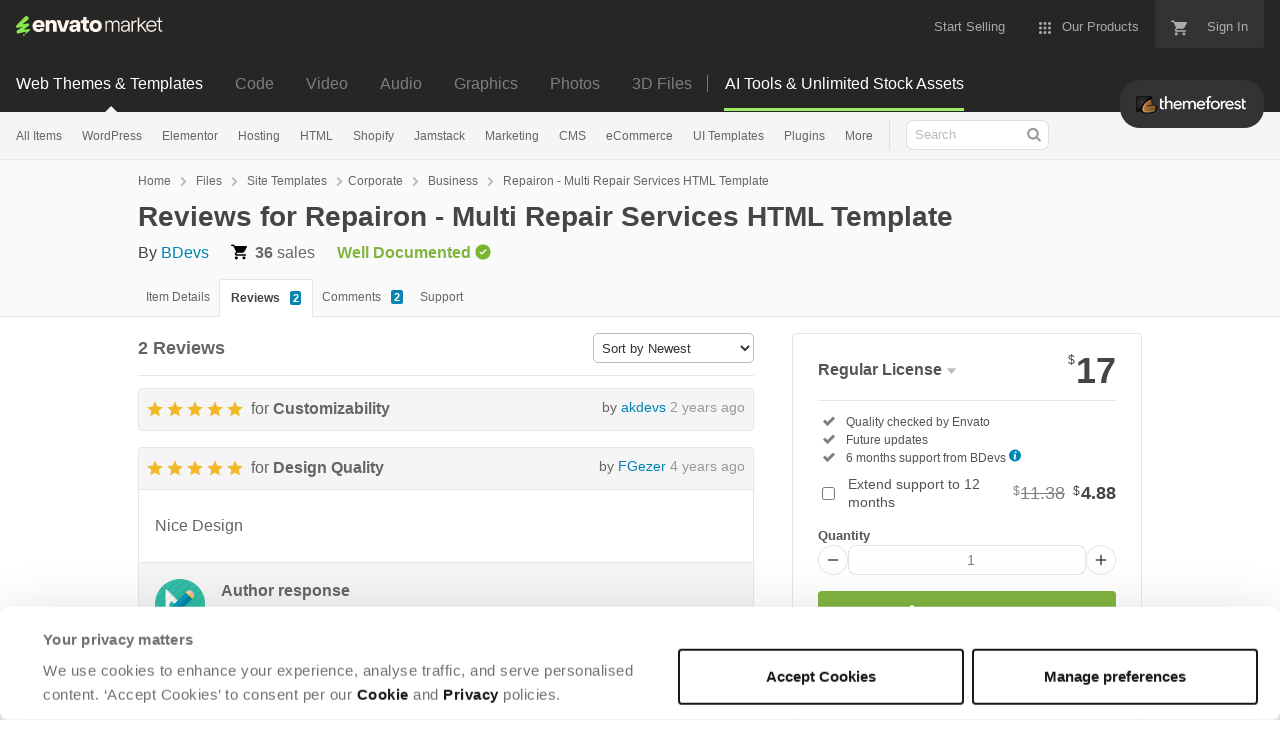

--- FILE ---
content_type: text/html; charset=utf-8
request_url: https://themeforest.net/item/repairon-multi-repair-services-html-template/reviews/35662461
body_size: 24878
content:
<!doctype html>
<!--[if IE 9]> <html class="no-js ie9 fixed-layout" lang="en"> <![endif]-->
<!--[if gt IE 9]><!--> <html class="no-js " lang="en"> <!--<![endif]-->
  <head>
    <meta charset="utf-8">
  <script nonce="ZpVe8zxBgA5AIc1HfEmz5Q==">
//<![CDATA[
  window.DATADOG_CONFIG = {
    clientToken: 'puba7a42f353afa86efd9e11ee56e5fc8d9',
    applicationId: '8561f3f6-5252-482b-ba9f-2bbb1b009106',
    site: 'datadoghq.com',
    service: 'marketplace',
    env: 'production',
    version: '77b5afd01adad379e404997642d4622fcebfe477',
    sessionSampleRate: 0.2,
    sessionReplaySampleRate: 5
  };

//]]>
</script>


<meta content="origin-when-cross-origin" name="referrer" />

<link rel="dns-prefetch" href="//s3.envato.com" />
<link rel="preload" href="https://public-assets.envato-static.com/assets/generated_sprites/logos-20f56d7ae7a08da2c6698db678490c591ce302aedb1fcd05d3ad1e1484d3caf9.png" as="image" />
<link rel="preload" href="https://public-assets.envato-static.com/assets/generated_sprites/common-5af54247f3a645893af51456ee4c483f6530608e9c15ca4a8ac5a6e994d9a340.png" as="image" />


<title>Reviews for Repairon - Multi Repair Services HTML Template</title>

<meta name="description" content="The #1 marketplace for premium website templates, including themes for WordPress, Magento, Drupal, Joomla, and more.  Create a website, fast.">

  <meta name="viewport" content="width=device-width,initial-scale=1">

<link rel="icon" type="image/x-icon" href="https://public-assets.envato-static.com/assets/icons/favicons/favicon-1147a1221bfa55e7ee6678c2566ccd7580fa564fe2172489284a1c0b1d8d595d.png" />
  <link rel="apple-touch-icon-precomposed" type="image/x-icon" href="https://public-assets.envato-static.com/assets/icons/favicons/apple-touch-icon-72x72-precomposed-ea6fb08063069270d41814bdcea6a36fee5fffaba8ec1f0be6ccf3ebbb63dddb.png" sizes="72x72" />
  <link rel="apple-touch-icon-precomposed" type="image/x-icon" href="https://public-assets.envato-static.com/assets/icons/favicons/apple-touch-icon-114x114-precomposed-bab982e452fbea0c6821ffac2547e01e4b78e1df209253520c7c4e293849c4d3.png" sizes="114x114" />
  <link rel="apple-touch-icon-precomposed" type="image/x-icon" href="https://public-assets.envato-static.com/assets/icons/favicons/apple-touch-icon-120x120-precomposed-8275dc5d1417e913b7bd8ad048dccd1719510f0ca4434f139d675172c1095386.png" sizes="120x120" />
  <link rel="apple-touch-icon-precomposed" type="image/x-icon" href="https://public-assets.envato-static.com/assets/icons/favicons/apple-touch-icon-144x144-precomposed-c581101b4f39d1ba1c4a5e45edb6b3418847c5c387b376930c6a9922071c8148.png" sizes="144x144" />
<link rel="apple-touch-icon-precomposed" type="image/x-icon" href="https://public-assets.envato-static.com/assets/icons/favicons/apple-touch-icon-precomposed-c581101b4f39d1ba1c4a5e45edb6b3418847c5c387b376930c6a9922071c8148.png" />

  <link rel="stylesheet" href="https://public-assets.envato-static.com/assets/market/core/index-8a175c255b5ef5b608dbe4c8ad9cc43ea85bdabebcd372734133bb302f5a64af.css" media="all" />
  <link rel="stylesheet" href="https://public-assets.envato-static.com/assets/market/pages/default/index-bc0f9ebf1325995048db8d92227dd04bb29008cca2b6953a45ed79e3c50eea93.css" media="all" />


<script src="https://public-assets.envato-static.com/assets/components/brand_neue_tokens-3647ccb350ec80eb4f842ff0b6e6441c87b920ede2ad70cff79790c873711182.js" nonce="ZpVe8zxBgA5AIc1HfEmz5Q==" defer="defer"></script>

<meta name="theme-color" content="#333333">

  <meta name="yandex-verification" content="58faa6ff34c071e6" />
  <meta name="baidu-site-verification" content="x0xoFSsC7y" />

<link rel="canonical" href="https://themeforest.net/item/repairon-multi-repair-services-html-template/reviews/35662461" />

<script type="application/ld+json">
{
  "@context": "http://schema.org",
  "@type": "WebSite",
  "name": "ThemeForest",
  "url": "https://themeforest.net"
}
</script>





<script nonce="ZpVe8zxBgA5AIc1HfEmz5Q==">
//<![CDATA[
  window.dataLayer = window.dataLayer || [];

//]]>
</script>
  <meta name="robots" content="noindex, nofollow" />
<meta name="bingbot" content="nocache">

      <meta property="og:title" content="Reviews for Repairon - Multi Repair Services HTML Template" />
  <meta property="og:type" content="website" />
  <meta property="og:url" content="https://themeforest.net/item/repairon-multi-repair-services-html-template/reviews/35662461" />
  <meta property="og:image" content="https://public-assets.envato-static.com/assets/logos/marketplaces/200px/ThemeForest-955466140a6f75d50ba4a640246e79e90d9b529e6897462c9f7f15c354b8ae08.png" />
  <meta property="og:description" content="The #1 marketplace for premium website templates, including themes for WordPress, Magento, Drupal, Joomla, and more.  Create a website, fast." />
  <meta property="og:site_name" content="ThemeForest" />
  <meta property="fb:admins" content="580836304" />


<meta name="csrf-param" content="authenticity_token" />
<meta name="csrf-token" content="1uqsAcDbKaL0RirEt9Awgs_RQvrO_6g3X26kVaK3usu-SaRB-lycPRb4tZLPSD1kBR103Au9x3UYY1X_xXVXWw" />

<meta name="turbo-visit-control" content="reload">







    <script type="text/plain" nonce="ZpVe8zxBgA5AIc1HfEmz5Q==" data-cookieconsent="statistics">
//<![CDATA[
      var container_env_param = "";
      (function(w,d,s,l,i) {
      w[l]=w[l]||[];w[l].push({'gtm.start':
      new Date().getTime(),event:'gtm.js'});
      var f=d.getElementsByTagName(s)[0],
      j=d.createElement(s),dl=l!='dataLayer'?'&l='+l:'';
      j.async=true;j.src='https://www.googletagmanager.com/gtm.js?id='+i+dl+container_env_param;
      f.parentNode.insertBefore(j,f);
      })(window,document,'script','dataLayer','GTM-W8KL5Q5');

//]]>
</script>
    <script type="text/plain" nonce="ZpVe8zxBgA5AIc1HfEmz5Q==" data-cookieconsent="marketing">
//<![CDATA[
      var gtmId = 'GTM-KGCDGPL6';
      var container_env_param = "";
      // Google Tag Manager Tracking Code
      (function(w,d,s,l,i) {
        w[l]=w[l]||[];w[l].push({'gtm.start':
          new Date().getTime(),event:'gtm.js'});
        var f=d.getElementsByTagName(s)[0],
          j=d.createElement(s),dl=l!='dataLayer'?'&l='+l:'';
        j.async=true;j.src='https://www.googletagmanager.com/gtm.js?id='+i+dl+container_env_param;
        f.parentNode.insertBefore(j,f);
      })(window,document,'script','dataLayer', gtmId);



//]]>
</script>


    <script src="https://public-assets.envato-static.com/assets/market/core/head-d4f3da877553664cb1d5ed45cb42c6ec7e6b00d0c4d164be8747cfd5002a24eb.js" nonce="ZpVe8zxBgA5AIc1HfEmz5Q=="></script>
  </head>
  <body
    class="color-scheme-light susy-layout-enabled"
    data-view="app impressionTracker"
    data-responsive="true"
    data-user-signed-in="false"
  >
    <script nonce="ZpVe8zxBgA5AIc1HfEmz5Q==">
//<![CDATA[
    var gtmConfig = {}

//]]>
</script>

    <!--[if lte IE 8]>
  <div style="color:#fff;background:#f00;padding:20px;text-align:center;">
    ThemeForest no longer actively supports this version of Internet Explorer. We suggest that you <a href="https://windows.microsoft.com/en-us/internet-explorer/download-ie" style="color:#fff;text-decoration:underline;">upgrade to a newer version</a> or <a href="https://browsehappy.com/" style="color:#fff;text-decoration:underline;">try a different browser</a>.
  </div>
<![endif]-->

    <script src="https://public-assets.envato-static.com/assets/gtm_measurements-e947ca32625d473f817a542e5e32d96fb8c283f28fca4cb018a92c05fc3074d6.js" nonce="ZpVe8zxBgA5AIc1HfEmz5Q=="></script>
        <noscript>
      <iframe
        src="https://www.googletagmanager.com/ns.html?id=GTM-W8KL5Q5"
        height="0"
        width="0"
        style="display:none;visibility:hidden"
      >
      </iframe>
    </noscript>

        <noscript>
      <iframe
        src="https://www.googletagmanager.com/ns.html?id=GTM-KGCDGPL6"
        height="0"
        width="0"
        style="display:none;visibility:hidden"
      >
      </iframe>
    </noscript>


    <script nonce="ZpVe8zxBgA5AIc1HfEmz5Q==">
//<![CDATA[
  (function() {
    function normalizeAttributeValue(value) {
      if (value === undefined || value === null) return undefined

      var normalizedValue

      if (Array.isArray(value)) {
        normalizedValue = normalizedValue || value
          .map(normalizeAttributeValue)
          .filter(Boolean)
          .join(', ')
      }

      normalizedValue = normalizedValue || value
        .toString()
        .toLowerCase()
        .trim()
        .replace(/&amp;/g, '&')
        .replace(/&#39;/g, "'")
        .replace(/\s+/g, ' ')

      if (normalizedValue === '') return undefined
      return normalizedValue
    }

    var pageAttributes = {
      app_name: normalizeAttributeValue('Marketplace'),
      app_env: normalizeAttributeValue('production'),
      app_version: normalizeAttributeValue('77b5afd01adad379e404997642d4622fcebfe477'),
      page_type: normalizeAttributeValue('item'),
      page_location: window.location.href,
      page_title: document.title,
      page_referrer: document.referrer,
      ga_param: normalizeAttributeValue(''),
      event_attributes: null,
      user_attributes: {
        user_id: normalizeAttributeValue(''),
        market_user_id: normalizeAttributeValue(''),
      }
    }
    dataLayer.push(pageAttributes)

    dataLayer.push({
      event: 'analytics_ready',
      event_attributes: {
        event_type: 'user',
        custom_timestamp: Date.now()
      }
    })
  })();

//]]>
</script>

    <div class="page">
        <div class="page__off-canvas--left overflow">
          <div class="off-canvas-left js-off-canvas-left">
  <div class="off-canvas-left__top">
    <a href="https://themeforest.net">Envato Market</a>
  </div>

  <div class="off-canvas-left__current-site -color-themeforest">
  <span class="off-canvas-left__site-title">
    Web Themes &amp; Templates
  </span>

  <a class="off-canvas-left__current-site-toggle -white-arrow -color-themeforest" data-view="dropdown" data-dropdown-target=".off-canvas-left__sites" href="#"></a>
</div>

<div class="off-canvas-left__sites is-hidden" id="off-canvas-sites">
    <a class="off-canvas-left__site" href="https://codecanyon.net/?auto_signin=true">
      <span class="off-canvas-left__site-title">
        Code
      </span>
      <i class="e-icon -icon-right-open"></i>
</a>    <a class="off-canvas-left__site" href="https://videohive.net/?auto_signin=true">
      <span class="off-canvas-left__site-title">
        Video
      </span>
      <i class="e-icon -icon-right-open"></i>
</a>    <a class="off-canvas-left__site" href="https://audiojungle.net/?auto_signin=true">
      <span class="off-canvas-left__site-title">
        Audio
      </span>
      <i class="e-icon -icon-right-open"></i>
</a>    <a class="off-canvas-left__site" href="https://graphicriver.net/?auto_signin=true">
      <span class="off-canvas-left__site-title">
        Graphics
      </span>
      <i class="e-icon -icon-right-open"></i>
</a>    <a class="off-canvas-left__site" href="https://photodune.net/?auto_signin=true">
      <span class="off-canvas-left__site-title">
        Photos
      </span>
      <i class="e-icon -icon-right-open"></i>
</a>    <a class="off-canvas-left__site" href="https://3docean.net/?auto_signin=true">
      <span class="off-canvas-left__site-title">
        3D Files
      </span>
      <i class="e-icon -icon-right-open"></i>
</a></div>

  <div class="off-canvas-left__search">
  <form id="search" action="/category/all" accept-charset="UTF-8" method="get">
    <div class="search-field -border-none">
      <div class="search-field__input">
        <input id="term" name="term" type="search" placeholder="Search" class="search-field__input-field" />
      </div>
      <button class="search-field__button" type="submit">
        <i class="e-icon -icon-search"><span class="e-icon__alt">Search</span></i>
      </button>
    </div>
</form></div>

  <ul>

    <li>
        <a class="off-canvas-category-link" data-view="dropdown" data-dropdown-target="#off-canvas-all-items" href="/category/all">
          All Items
</a>
        <ul class="is-hidden" id="off-canvas-all-items">
            <li>
              <a class="off-canvas-category-link--sub" href="/top-sellers">Popular Files</a>
            </li>
            <li>
              <a class="off-canvas-category-link--sub" href="/feature">Featured Files</a>
            </li>
            <li>
              <a class="off-canvas-category-link--sub" href="/category/all?date=this-month&amp;sort=sales">Top New Files</a>
            </li>
            <li>
              <a class="off-canvas-category-link--sub" href="/follow_feed">Follow Feed</a>
            </li>
            <li>
              <a class="off-canvas-category-link--sub" href="/authors/top">Top Authors</a>
            </li>
            <li>
              <a class="off-canvas-category-link--sub" href="/page/top_new_sellers">Top New Authors</a>
            </li>
            <li>
              <a class="off-canvas-category-link--sub" href="/collections">Public Collections</a>
            </li>
            <li>
              <a class="off-canvas-category-link--sub" href="/category">View All Categories</a>
            </li>
        </ul>

    </li>
    <li>
        <a class="off-canvas-category-link" data-view="dropdown" data-dropdown-target="#off-canvas-wordpress" href="/category/wordpress">
          WordPress
</a>
        <ul class="is-hidden" id="off-canvas-wordpress">
            <li>
              <a class="off-canvas-category-link--sub" href="/category/wordpress">Show all WordPress</a>
            </li>
            <li>
              <a class="off-canvas-category-link--sub" href="/popular_item/by_category?category=wordpress">Popular Items</a>
            </li>
            <li>
              <a class="off-canvas-category-link--sub" href="/category/wordpress/blog-magazine">Blog / Magazine</a>
            </li>
            <li>
              <a class="off-canvas-category-link--sub" href="/category/wordpress/buddypress">BuddyPress</a>
            </li>
            <li>
              <a class="off-canvas-category-link--sub" href="/category/wordpress/corporate">Corporate</a>
            </li>
            <li>
              <a class="off-canvas-category-link--sub" href="/category/wordpress/creative">Creative</a>
            </li>
            <li>
              <a class="off-canvas-category-link--sub" href="/category/wordpress/corporate/directory-listings">Directory &amp; Listings</a>
            </li>
            <li>
              <a class="off-canvas-category-link--sub" href="/category/wordpress/ecommerce">eCommerce</a>
            </li>
            <li>
              <a class="off-canvas-category-link--sub" href="/category/wordpress/education">Education</a>
            </li>
            <li>
              <a class="off-canvas-category-link--sub" href="/attributes/compatible-with/elementor">Elementor</a>
            </li>
            <li>
              <a class="off-canvas-category-link--sub" href="/category/wordpress/entertainment">Entertainment</a>
            </li>
            <li>
              <a class="off-canvas-category-link--sub" href="/category/wordpress/mobile">Mobile</a>
            </li>
            <li>
              <a class="off-canvas-category-link--sub" href="/category/wordpress/nonprofit">Nonprofit</a>
            </li>
            <li>
              <a class="off-canvas-category-link--sub" href="/category/wordpress/real-estate">Real Estate</a>
            </li>
            <li>
              <a class="off-canvas-category-link--sub" href="/category/wordpress/retail">Retail</a>
            </li>
            <li>
              <a class="off-canvas-category-link--sub" href="/category/wordpress/technology">Technology</a>
            </li>
            <li>
              <a class="off-canvas-category-link--sub" href="/category/wordpress/wedding">Wedding</a>
            </li>
            <li>
              <a class="off-canvas-category-link--sub" href="/category/wordpress/miscellaneous">Miscellaneous</a>
            </li>
            <li>
              <a class="off-canvas-category-link--sub" href="https://codecanyon.net/category/wordpress">WordPress Plugins</a>
            </li>
        </ul>

    </li>
    <li>
        <a class="off-canvas-category-link" data-view="dropdown" data-dropdown-target="#off-canvas-elementor" href="/elementor">
          Elementor
</a>
        <ul class="is-hidden" id="off-canvas-elementor">
            <li>
              <a class="off-canvas-category-link--sub" href="/category/template-kits/elementor?sort=trending">Template Kits</a>
            </li>
            <li>
              <a class="off-canvas-category-link--sub" href="https://codecanyon.net/category/wordpress?compatible_with=Elementor&amp;sort=trending&amp;term=elementor">Plugins</a>
            </li>
            <li>
              <a class="off-canvas-category-link--sub" href="/search/elementor?compatible_with=Elementor&amp;sort=trending">Themes</a>
            </li>
        </ul>

    </li>
    <li>

        <a class="off-canvas-category-link--empty" href="/wordpress-hosting">
          Hosting
</a>
    </li>
    <li>
        <a class="off-canvas-category-link" data-view="dropdown" data-dropdown-target="#off-canvas-html" href="/category/site-templates">
          HTML
</a>
        <ul class="is-hidden" id="off-canvas-html">
            <li>
              <a class="off-canvas-category-link--sub" href="/category/site-templates">Show all HTML</a>
            </li>
            <li>
              <a class="off-canvas-category-link--sub" href="/popular_item/by_category?category=site-templates">Popular Items</a>
            </li>
            <li>
              <a class="off-canvas-category-link--sub" href="/category/site-templates/admin-templates">Admin Templates</a>
            </li>
            <li>
              <a class="off-canvas-category-link--sub" href="/category/site-templates/corporate">Corporate</a>
            </li>
            <li>
              <a class="off-canvas-category-link--sub" href="/category/site-templates/creative">Creative</a>
            </li>
            <li>
              <a class="off-canvas-category-link--sub" href="/category/site-templates/entertainment">Entertainment</a>
            </li>
            <li>
              <a class="off-canvas-category-link--sub" href="/category/site-templates/mobile">Mobile</a>
            </li>
            <li>
              <a class="off-canvas-category-link--sub" href="/category/site-templates/nonprofit">Nonprofit</a>
            </li>
            <li>
              <a class="off-canvas-category-link--sub" href="/category/site-templates/personal">Personal</a>
            </li>
            <li>
              <a class="off-canvas-category-link--sub" href="/category/site-templates/retail">Retail</a>
            </li>
            <li>
              <a class="off-canvas-category-link--sub" href="/category/site-templates/specialty-pages">Specialty Pages</a>
            </li>
            <li>
              <a class="off-canvas-category-link--sub" href="/category/site-templates/technology">Technology</a>
            </li>
            <li>
              <a class="off-canvas-category-link--sub" href="/category/site-templates/wedding">Wedding</a>
            </li>
            <li>
              <a class="off-canvas-category-link--sub" href="/category/site-templates/miscellaneous">Miscellaneous</a>
            </li>
        </ul>

    </li>
    <li>
        <a class="off-canvas-category-link" data-view="dropdown" data-dropdown-target="#off-canvas-shopify" href="/category/ecommerce/shopify">
          Shopify
</a>
        <ul class="is-hidden" id="off-canvas-shopify">
            <li>
              <a class="off-canvas-category-link--sub" href="/category/ecommerce/shopify">Show all Shopify</a>
            </li>
            <li>
              <a class="off-canvas-category-link--sub" href="/popular_item/by_category?category=ecommerce/shopify">Popular Items</a>
            </li>
            <li>
              <a class="off-canvas-category-link--sub" href="/category/ecommerce/shopify/fashion">Fashion</a>
            </li>
            <li>
              <a class="off-canvas-category-link--sub" href="/category/ecommerce/shopify/shopping">Shopping</a>
            </li>
            <li>
              <a class="off-canvas-category-link--sub" href="/category/ecommerce/shopify/health-beauty">Health &amp; Beauty</a>
            </li>
            <li>
              <a class="off-canvas-category-link--sub" href="/category/ecommerce/shopify/technology">Technology</a>
            </li>
            <li>
              <a class="off-canvas-category-link--sub" href="/category/ecommerce/shopify/entertainment">Entertainment</a>
            </li>
            <li>
              <a class="off-canvas-category-link--sub" href="/category/ecommerce/shopify/miscellaneous">Miscellaneous</a>
            </li>
        </ul>

    </li>
    <li>

        <a class="off-canvas-category-link--empty" href="/category/jamstack">
          Jamstack
</a>
    </li>
    <li>
        <a class="off-canvas-category-link" data-view="dropdown" data-dropdown-target="#off-canvas-marketing" href="/category/marketing">
          Marketing
</a>
        <ul class="is-hidden" id="off-canvas-marketing">
            <li>
              <a class="off-canvas-category-link--sub" href="/category/marketing">Show all Marketing</a>
            </li>
            <li>
              <a class="off-canvas-category-link--sub" href="/popular_item/by_category?category=marketing">Popular Items</a>
            </li>
            <li>
              <a class="off-canvas-category-link--sub" href="/category/marketing/email-templates">Email Templates</a>
            </li>
            <li>
              <a class="off-canvas-category-link--sub" href="/category/marketing/landing-pages">Landing Pages</a>
            </li>
            <li>
              <a class="off-canvas-category-link--sub" href="/category/marketing/unbounce-landing-pages">Unbounce Landing Pages</a>
            </li>
        </ul>

    </li>
    <li>
        <a class="off-canvas-category-link" data-view="dropdown" data-dropdown-target="#off-canvas-cms" href="/category/cms-themes">
          CMS
</a>
        <ul class="is-hidden" id="off-canvas-cms">
            <li>
              <a class="off-canvas-category-link--sub" href="/category/cms-themes">Show all CMS</a>
            </li>
            <li>
              <a class="off-canvas-category-link--sub" href="/popular_item/by_category?category=cms-themes">Popular Items</a>
            </li>
            <li>
              <a class="off-canvas-category-link--sub" href="/category/cms-themes/concrete5">Concrete5</a>
            </li>
            <li>
              <a class="off-canvas-category-link--sub" href="/category/cms-themes/drupal">Drupal</a>
            </li>
            <li>
              <a class="off-canvas-category-link--sub" href="/category/cms-themes/hubspot-cms-hub">HubSpot CMS Hub</a>
            </li>
            <li>
              <a class="off-canvas-category-link--sub" href="/category/cms-themes/joomla">Joomla</a>
            </li>
            <li>
              <a class="off-canvas-category-link--sub" href="/category/cms-themes/modx-themes">MODX Themes</a>
            </li>
            <li>
              <a class="off-canvas-category-link--sub" href="/category/cms-themes/moodle">Moodle</a>
            </li>
            <li>
              <a class="off-canvas-category-link--sub" href="/category/cms-themes/webflow">Webflow</a>
            </li>
            <li>
              <a class="off-canvas-category-link--sub" href="/category/cms-themes/weebly">Weebly</a>
            </li>
            <li>
              <a class="off-canvas-category-link--sub" href="/category/cms-themes/miscellaneous">Miscellaneous</a>
            </li>
        </ul>

    </li>
    <li>
        <a class="off-canvas-category-link" data-view="dropdown" data-dropdown-target="#off-canvas-ecommerce" href="/category/ecommerce">
          eCommerce
</a>
        <ul class="is-hidden" id="off-canvas-ecommerce">
            <li>
              <a class="off-canvas-category-link--sub" href="/category/ecommerce">Show all eCommerce</a>
            </li>
            <li>
              <a class="off-canvas-category-link--sub" href="/popular_item/by_category?category=ecommerce">Popular Items</a>
            </li>
            <li>
              <a class="off-canvas-category-link--sub" href="/category/wordpress/ecommerce/woocommerce">WooCommerce</a>
            </li>
            <li>
              <a class="off-canvas-category-link--sub" href="/category/ecommerce/bigcommerce">BigCommerce</a>
            </li>
            <li>
              <a class="off-canvas-category-link--sub" href="/attributes/compatible-with/Drupal%20Commerce?sort=date">Drupal Commerce</a>
            </li>
            <li>
              <a class="off-canvas-category-link--sub" href="/search?compatible_with=Easy+Digital+Downloads">Easy Digital Downloads</a>
            </li>
            <li>
              <a class="off-canvas-category-link--sub" href="/attributes/themeforest-files-included/ecwid%20css%20files">Ecwid</a>
            </li>
            <li>
              <a class="off-canvas-category-link--sub" href="/category/ecommerce/magento">Magento</a>
            </li>
            <li>
              <a class="off-canvas-category-link--sub" href="/category/ecommerce/opencart">OpenCart</a>
            </li>
            <li>
              <a class="off-canvas-category-link--sub" href="/category/ecommerce/prestashop">PrestaShop</a>
            </li>
            <li>
              <a class="off-canvas-category-link--sub" href="/category/ecommerce/shopify">Shopify</a>
            </li>
            <li>
              <a class="off-canvas-category-link--sub" href="/attributes/compatible-with/Ubercart?sort=date">Ubercart</a>
            </li>
            <li>
              <a class="off-canvas-category-link--sub" href="/category/cms-themes/joomla/virtuemart">VirtueMart</a>
            </li>
            <li>
              <a class="off-canvas-category-link--sub" href="/category/ecommerce/zen-cart">Zen Cart</a>
            </li>
            <li>
              <a class="off-canvas-category-link--sub" href="/category/ecommerce/miscellaneous">Miscellaneous</a>
            </li>
        </ul>

    </li>
    <li>
        <a class="off-canvas-category-link" data-view="dropdown" data-dropdown-target="#off-canvas-ui-templates" href="/category/ui-templates">
          UI Templates
</a>
        <ul class="is-hidden" id="off-canvas-ui-templates">
            <li>
              <a class="off-canvas-category-link--sub" href="/popular_item/by_category?category=ui-templates">Popular Items</a>
            </li>
            <li>
              <a class="off-canvas-category-link--sub" href="/category/ui-templates/figma">Figma</a>
            </li>
            <li>
              <a class="off-canvas-category-link--sub" href="/category/ui-templates/adobe-xd">Adobe XD</a>
            </li>
            <li>
              <a class="off-canvas-category-link--sub" href="/category/ui-templates/photoshop">Photoshop</a>
            </li>
            <li>
              <a class="off-canvas-category-link--sub" href="/category/ui-templates/sketch">Sketch</a>
            </li>
        </ul>

    </li>
    <li>

        <a class="off-canvas-category-link--empty" href="https://codecanyon.net/category/wordpress">
          Plugins
</a>
    </li>
    <li>
        <a class="off-canvas-category-link" data-view="dropdown" data-dropdown-target="#off-canvas-more" href="/category">
          More
</a>
        <ul class="is-hidden" id="off-canvas-more">
            <li>
              <a class="off-canvas-category-link--sub" href="/category/blogging">Blogging</a>
            </li>
            <li>
              <a class="off-canvas-category-link--sub" href="/category/courses">Courses</a>
            </li>
            <li>
              <a class="off-canvas-category-link--sub" href="/attributes/compatible-with/facebook">Facebook Templates</a>
            </li>
            <li>
              <a class="off-canvas-category-link--sub" href="https://elements.envato.com/extensions/wordpress">Free Elementor Templates</a>
            </li>
            <li>
              <a class="off-canvas-category-link--sub" href="/category/forums">Forums</a>
            </li>
            <li>
              <a class="off-canvas-category-link--sub" href="/category/blogging/ghost-themes">Ghost Themes</a>
            </li>
            <li>
              <a class="off-canvas-category-link--sub" href="/category/blogging/tumblr">Tumblr</a>
            </li>
            <li>
              <a class="off-canvas-category-link--sub external-link elements-nav__category-link" target="_blank" data-analytics-view-payload="{&quot;eventName&quot;:&quot;view_promotion&quot;,&quot;contextDetail&quot;:&quot;sub nav&quot;,&quot;ecommerce&quot;:{&quot;promotionId&quot;:&quot;Unlimited Creative Assets&quot;,&quot;promotionName&quot;:&quot;Unlimited Creative Assets&quot;,&quot;promotionType&quot;:&quot;elements referral&quot;}}" data-analytics-click-payload="{&quot;eventName&quot;:&quot;select_promotion&quot;,&quot;contextDetail&quot;:&quot;sub nav&quot;,&quot;ecommerce&quot;:{&quot;promotionId&quot;:&quot;Unlimited Creative Assets&quot;,&quot;promotionName&quot;:&quot;Unlimited Creative Assets&quot;,&quot;promotionType&quot;:&quot;elements referral&quot;}}" href="https://elements.envato.com/all-items/?utm_campaign=elements_mkt-nav_child&amp;utm_content=tf_all-items&amp;utm_medium=referral&amp;utm_source=themeforest.net">Unlimited Creative Assets</a>
            </li>
        </ul>

    </li>

    <li>
  <a class="elements-nav__category-link external-link" target="_blank" data-analytics-view-payload="{&quot;eventName&quot;:&quot;view_promotion&quot;,&quot;contextDetail&quot;:&quot;site switcher&quot;,&quot;ecommerce&quot;:{&quot;promotionId&quot;:&quot;switcher_mobile_DEC2025&quot;,&quot;promotionName&quot;:&quot;switcher_mobile_DEC2025&quot;,&quot;promotionType&quot;:&quot;elements referral&quot;}}" data-analytics-click-payload="{&quot;eventName&quot;:&quot;select_promotion&quot;,&quot;contextDetail&quot;:&quot;site switcher&quot;,&quot;ecommerce&quot;:{&quot;promotionId&quot;:&quot;switcher_mobile_DEC2025&quot;,&quot;promotionName&quot;:&quot;switcher_mobile_DEC2025&quot;,&quot;promotionType&quot;:&quot;elements referral&quot;}}" href="https://elements.envato.com/?utm_campaign=switcher_mobile_DEC2025&amp;utm_medium=referral&amp;utm_source=themeforest.net">Unlimited Downloads</a>
</li>

</ul>

</div>

        </div>

        <div class="page__off-canvas--right overflow">
          <div class="off-canvas-right">
    <a class="off-canvas-right__link--cart" href="/cart">
  Guest Cart
  <div class="shopping-cart-summary is-empty" data-view="cartCount">
    <span class="js-cart-summary-count shopping-cart-summary__count">0</span>
    <i class="e-icon -icon-cart"></i>
  </div>
</a>
<a class="off-canvas-right__link" href="/sign_up">
  Create an Envato Account
  <i class="e-icon -icon-envato"></i>
</a>
<a class="off-canvas-right__link" href="/sign_in">
  Sign In
  <i class="e-icon -icon-login"></i>
</a>
</div>

        </div>

      <div class="page__canvas">
        <div class="canvas">
          <div class="canvas__header">

            <header class="site-header">
                <div class="site-header__mini is-hidden-desktop">
                  <div class="header-mini">
  <div class="header-mini__button--cart">
    <a class="btn btn--square" href="/cart">
      <svg width="14px"
     height="14px"
     viewBox="0 0 14 14"
     class="header-mini__button-cart-icon"
     xmlns="http://www.w3.org/2000/svg"
     aria-labelledby="title"
     role="img">
  <title>Cart</title>
  <path d="M 0.009 1.349 C 0.009 1.753 0.347 2.086 0.765 2.086 C 0.765 2.086 0.766 2.086 0.767 2.086 L 0.767 2.09 L 2.289 2.09 L 5.029 7.698 L 4.001 9.507 C 3.88 9.714 3.812 9.958 3.812 10.217 C 3.812 11.028 4.496 11.694 5.335 11.694 L 14.469 11.694 L 14.469 11.694 C 14.886 11.693 15.227 11.36 15.227 10.957 C 15.227 10.552 14.886 10.221 14.469 10.219 L 14.469 10.217 L 5.653 10.217 C 5.547 10.217 5.463 10.135 5.463 10.031 L 5.487 9.943 L 6.171 8.738 L 11.842 8.738 C 12.415 8.738 12.917 8.436 13.175 7.978 L 15.901 3.183 C 15.96 3.08 15.991 2.954 15.991 2.828 C 15.991 2.422 15.65 2.09 15.23 2.09 L 3.972 2.09 L 3.481 1.077 L 3.466 1.043 C 3.343 0.79 3.084 0.612 2.778 0.612 C 2.777 0.612 0.765 0.612 0.765 0.612 C 0.347 0.612 0.009 0.943 0.009 1.349 Z M 3.819 13.911 C 3.819 14.724 4.496 15.389 5.335 15.389 C 6.171 15.389 6.857 14.724 6.857 13.911 C 6.857 13.097 6.171 12.434 5.335 12.434 C 4.496 12.434 3.819 13.097 3.819 13.911 Z M 11.431 13.911 C 11.431 14.724 12.11 15.389 12.946 15.389 C 13.784 15.389 14.469 14.724 14.469 13.911 C 14.469 13.097 13.784 12.434 12.946 12.434 C 12.11 12.434 11.431 13.097 11.431 13.911 Z"></path>

</svg>


      <span class="is-hidden">Cart</span>
      <span class="header-mini__button-cart-cart-amount is-hidden"
            data-view="headerCartCount">
        0
      </span>
</a>  </div>
  <div class="header-mini__button--account">
    <a class="btn btn--square" data-view="offCanvasNavToggle" data-off-canvas="right" href="#account">
      <i class="e-icon -icon-person"></i>
      <span class="is-hidden">Account</span>
</a>  </div>

    <div class="header-mini__button--categories">
      <a class="btn btn--square" data-view="offCanvasNavToggle" data-off-canvas="left" href="#categories">
        <i class="e-icon -icon-hamburger"></i>
        <span class="is-hidden">Sites, Search &amp; Categories</span>
</a>    </div>

  <div class="header-mini__logo">
  <a href="https://themeforest.net/?auto_signin=true">
    <img alt="ThemeForest" class="header-mini__logo--themeforest" src="https://public-assets.envato-static.com/assets/common/transparent-1px-1f61547480c17dc67dd9a6c38545a5911cc4a8024f6f3c0992e7c1c81fb37578.png" />
</a></div>


</div>

                </div>

              <div class="global-header is-hidden-tablet-and-below">

  <div class='grid-container -layout-wide'>
    <div class='global-header__wrapper'>
      <a href="https://themeforest.net">
        <img height="20" alt="Envato Market" class="global-header__logo" src="https://public-assets.envato-static.com/assets/logos/envato_market-dd390ae860330996644c1c109912d2bf63885fc075b87215ace9b5b4bdc71cc8.svg" />
</a>
      <nav class='global-header-menu' role='navigation'>
        <ul class='global-header-menu__list'>
            <li class='global-header-menu__list-item'>
              <a class="global-header-menu__link" href="https://author.envato.com">
                <span class='global-header-menu__link-text'>
                  Start Selling
                </span>
</a>            </li>


          <li data-view="globalHeaderMenuDropdownHandler" class='global-header-menu__list-item--with-dropdown'>
  <a data-lazy-load-trigger="mouseover" class="global-header-menu__link" href="#">
    <svg width="16px"
     height="16px"
     viewBox="0 0 16 16"
     class="global-header-menu__icon"
     xmlns="http://www.w3.org/2000/svg"
     aria-labelledby="title"
     role="img">
  <title>Menu</title>
  <path d="M3.5 2A1.5 1.5 0 0 1 5 3.5 1.5 1.5 0 0 1 3.5 5 1.5 1.5 0 0 1 2 3.5 1.5 1.5 0 0 1 3.5 2zM8 2a1.5 1.5 0 0 1 1.5 1.5A1.5 1.5 0 0 1 8 5a1.5 1.5 0 0 1-1.5-1.5A1.5 1.5 0 0 1 8 2zM12.5 2A1.5 1.5 0 0 1 14 3.5 1.5 1.5 0 0 1 12.5 5 1.5 1.5 0 0 1 11 3.5 1.5 1.5 0 0 1 12.5 2zM3.5 6.5A1.5 1.5 0 0 1 5 8a1.5 1.5 0 0 1-1.5 1.5A1.5 1.5 0 0 1 2 8a1.5 1.5 0 0 1 1.5-1.5zM8 6.5A1.5 1.5 0 0 1 9.5 8 1.5 1.5 0 0 1 8 9.5 1.5 1.5 0 0 1 6.5 8 1.5 1.5 0 0 1 8 6.5zM12.5 6.5A1.5 1.5 0 0 1 14 8a1.5 1.5 0 0 1-1.5 1.5A1.5 1.5 0 0 1 11 8a1.5 1.5 0 0 1 1.5-1.5zM3.5 11A1.5 1.5 0 0 1 5 12.5 1.5 1.5 0 0 1 3.5 14 1.5 1.5 0 0 1 2 12.5 1.5 1.5 0 0 1 3.5 11zM8 11a1.5 1.5 0 0 1 1.5 1.5A1.5 1.5 0 0 1 8 14a1.5 1.5 0 0 1-1.5-1.5A1.5 1.5 0 0 1 8 11zM12.5 11a1.5 1.5 0 0 1 1.5 1.5 1.5 1.5 0 0 1-1.5 1.5 1.5 1.5 0 0 1-1.5-1.5 1.5 1.5 0 0 1 1.5-1.5z"></path>

</svg>

    <span class='global-header-menu__link-text'>
      Our Products
    </span>
</a>
  <div class='global-header-menu__dropdown-container'>
    <div class='global-header-dropdown'>
      <ul class='global-header-dropdown__list'>
          <li>
            <a class="global-header-dropdown__link" data-analytics-view-payload="{&quot;eventName&quot;:&quot;view_promotion&quot;,&quot;contextDetail&quot;:&quot;product picker&quot;,&quot;ecommerce&quot;:{&quot;promotionId&quot;:&quot;elements_mkt-headernav_our_products_26AUG2024&quot;,&quot;promotionName&quot;:&quot;elements_mkt-headernav_our_products_26AUG2024&quot;,&quot;promotionType&quot;:&quot;elements referral&quot;}}" data-analytics-click-payload="{&quot;eventName&quot;:&quot;select_promotion&quot;,&quot;contextDetail&quot;:&quot;product picker&quot;,&quot;ecommerce&quot;:{&quot;promotionId&quot;:&quot;elements_mkt-headernav_our_products_26AUG2024&quot;,&quot;promotionName&quot;:&quot;elements_mkt-headernav_our_products_26AUG2024&quot;,&quot;promotionType&quot;:&quot;elements referral&quot;}}" title="The unlimited creative subscription" target="_blank" href="https://elements.envato.com?utm_source=envatomarket&amp;utm_medium=promos&amp;utm_campaign=elements_mkt-headernav_our_products_26AUG2024&amp;utm_content=headernav">
              <span data-src="https://public-assets.envato-static.com/assets/header/EnvatoElements-logo-4f70ffb865370a5fb978e9a1fc5bbedeeecdfceb8d0ebec2186aef4bee5db79d.svg" data-alt="Envato Elements" data-class="global-header-dropdown__product-logo" class="lazy-load-img global-header-dropdown__product-logo"></span>
                <span class="global-header-dropdown__link-text -decoration-none">The unlimited creative subscription</span>
</a>          </li>
          <li>
            <a class="global-header-dropdown__link" data-analytics-view-payload="{&quot;eventName&quot;:&quot;view_promotion&quot;,&quot;contextDetail&quot;:&quot;product picker&quot;,&quot;ecommerce&quot;:{&quot;promotionId&quot;:&quot;tutsplus_mkt-headernav_our_products_26AUG2024&quot;,&quot;promotionName&quot;:&quot;tutsplus_mkt-headernav_our_products_26AUG2024&quot;,&quot;promotionType&quot;:&quot;&quot;}}" data-analytics-click-payload="{&quot;eventName&quot;:&quot;select_promotion&quot;,&quot;contextDetail&quot;:&quot;product picker&quot;,&quot;ecommerce&quot;:{&quot;promotionId&quot;:&quot;tutsplus_mkt-headernav_our_products_26AUG2024&quot;,&quot;promotionName&quot;:&quot;tutsplus_mkt-headernav_our_products_26AUG2024&quot;,&quot;promotionType&quot;:&quot;&quot;}}" title="Free creative tutorials and courses" target="_blank" href="https://tutsplus.com?utm_source=envatomarket&amp;utm_medium=promos&amp;utm_campaign=tutsplus_mkt-headernav_our_products_26AUG2024&amp;&amp;utm_content=headernav">
              <span data-src="https://public-assets.envato-static.com/assets/header/EnvatoTuts-logo-5bb3e97bcf5ed243facca8a3dfada1cb1c916ab65d5ab88a541fbe9aface742b.svg" data-alt="Tuts+" data-class="global-header-dropdown__product-logo" class="lazy-load-img global-header-dropdown__product-logo"></span>
                <span class="global-header-dropdown__link-text -decoration-none">Free creative tutorials and courses</span>
</a>          </li>
          <li>
            <a class="global-header-dropdown__link" data-analytics-view-payload="{&quot;eventName&quot;:&quot;view_promotion&quot;,&quot;contextDetail&quot;:&quot;product picker&quot;,&quot;ecommerce&quot;:{&quot;promotionId&quot;:&quot;placeit_mkt-headernav_our_products_26AUG2024&quot;,&quot;promotionName&quot;:&quot;placeit_mkt-headernav_our_products_26AUG2024&quot;,&quot;promotionType&quot;:&quot;&quot;}}" data-analytics-click-payload="{&quot;eventName&quot;:&quot;select_promotion&quot;,&quot;contextDetail&quot;:&quot;product picker&quot;,&quot;ecommerce&quot;:{&quot;promotionId&quot;:&quot;placeit_mkt-headernav_our_products_26AUG2024&quot;,&quot;promotionName&quot;:&quot;placeit_mkt-headernav_our_products_26AUG2024&quot;,&quot;promotionType&quot;:&quot;&quot;}}" title="Customize mockups, design and video" target="_blank" href="https://placeit.net?utm_source=envatomarket&amp;utm_medium=promos&amp;utm_campaign=placeit_mkt-headernav_our_products_26AUG2024&amp;utm_content=headernav">
              <span data-src="https://public-assets.envato-static.com/assets/header/Placeit-logo-db4c3dfdec1cbc06ecfc092e600ff2712795f60ce4c50b32c93d450006d7ea8d.svg" data-alt="Placeit by Envato" data-class="global-header-dropdown__product-logo" class="lazy-load-img global-header-dropdown__product-logo"></span>
                <span class="global-header-dropdown__link-text -decoration-none">Customize mockups, design and video</span>
</a>          </li>
      </ul>

      <div class='global-header-dropdown-footer'>
        <ul>
            <li class='global-header-dropdown-footer__list-item'>
              Join the
              <a class="global-header-dropdown-footer__link" target="_blank" href="http://community.envato.com">
                Envato community
</a>            </li>
        </ul>
      </div>
    </div>
  </div>
</li>

          <li class='global-header-menu__list-item -background-light -border-radius'>
  <a id="spec-link-cart" class="global-header-menu__link h-pr1" href="/cart">

    <svg width="16px"
     height="16px"
     viewBox="0 0 16 16"
     class="global-header-menu__icon global-header-menu__icon-cart"
     xmlns="http://www.w3.org/2000/svg"
     aria-labelledby="title"
     role="img">
  <title>Cart</title>
  <path d="M 0.009 1.349 C 0.009 1.753 0.347 2.086 0.765 2.086 C 0.765 2.086 0.766 2.086 0.767 2.086 L 0.767 2.09 L 2.289 2.09 L 5.029 7.698 L 4.001 9.507 C 3.88 9.714 3.812 9.958 3.812 10.217 C 3.812 11.028 4.496 11.694 5.335 11.694 L 14.469 11.694 L 14.469 11.694 C 14.886 11.693 15.227 11.36 15.227 10.957 C 15.227 10.552 14.886 10.221 14.469 10.219 L 14.469 10.217 L 5.653 10.217 C 5.547 10.217 5.463 10.135 5.463 10.031 L 5.487 9.943 L 6.171 8.738 L 11.842 8.738 C 12.415 8.738 12.917 8.436 13.175 7.978 L 15.901 3.183 C 15.96 3.08 15.991 2.954 15.991 2.828 C 15.991 2.422 15.65 2.09 15.23 2.09 L 3.972 2.09 L 3.481 1.077 L 3.466 1.043 C 3.343 0.79 3.084 0.612 2.778 0.612 C 2.777 0.612 0.765 0.612 0.765 0.612 C 0.347 0.612 0.009 0.943 0.009 1.349 Z M 3.819 13.911 C 3.819 14.724 4.496 15.389 5.335 15.389 C 6.171 15.389 6.857 14.724 6.857 13.911 C 6.857 13.097 6.171 12.434 5.335 12.434 C 4.496 12.434 3.819 13.097 3.819 13.911 Z M 11.431 13.911 C 11.431 14.724 12.11 15.389 12.946 15.389 C 13.784 15.389 14.469 14.724 14.469 13.911 C 14.469 13.097 13.784 12.434 12.946 12.434 C 12.11 12.434 11.431 13.097 11.431 13.911 Z"></path>

</svg>


    <span class="global-header-menu__link-cart-amount is-hidden" data-view="headerCartCount" data-test-id="header_cart_count">0</span>
</a></li>

            <li class='global-header-menu__list-item -background-light -border-radius'>
    <a class="global-header-menu__link h-pl1" data-view="modalAjax" href="/sign_in">
      <span id="spec-user-username" class='global-header-menu__link-text'>
        Sign In
      </span>
</a>  </li>

        </ul>
      </nav>
    </div>
  </div>
</div>


              <div class="site-header__sites is-hidden-tablet-and-below">
                <div class="header-sites header-site-titles">
  <div class="grid-container -layout-wide">
    <nav class="header-site-titles__container">
        <div class="header-site-titles__site">
            <a class="header-site-titles__link t-link is-active" alt="Web Templates" href="https://themeforest.net/?auto_signin=true">Web Themes &amp; Templates</a>
        </div>
        <div class="header-site-titles__site">
            <a class="header-site-titles__link t-link" alt="Code" href="https://codecanyon.net/?auto_signin=true">Code</a>
        </div>
        <div class="header-site-titles__site">
            <a class="header-site-titles__link t-link" alt="Video" href="https://videohive.net/?auto_signin=true">Video</a>
        </div>
        <div class="header-site-titles__site">
            <a class="header-site-titles__link t-link" alt="Music" href="https://audiojungle.net/?auto_signin=true">Audio</a>
        </div>
        <div class="header-site-titles__site">
            <a class="header-site-titles__link t-link" alt="Graphics" href="https://graphicriver.net/?auto_signin=true">Graphics</a>
        </div>
        <div class="header-site-titles__site">
            <a class="header-site-titles__link t-link" alt="Photos" href="https://photodune.net/?auto_signin=true">Photos</a>
        </div>
        <div class="header-site-titles__site">
            <a class="header-site-titles__link t-link" alt="3D Files" href="https://3docean.net/?auto_signin=true">3D Files</a>
        </div>

      <div class="header-site-titles__site elements-nav__container">
  <a class="header-site-titles__link t-link elements-nav__main-link"
    href="https://elements.envato.com/?utm_campaign=elements_mkt-switcher_DEC2025&amp;utm_content=tf_item_35662461&amp;utm_medium=referral&amp;utm_source=themeforest.net"
    target="_blank"
  >
    <span>
      AI Tools & Unlimited Stock Assets
    </span>
  </a>

  <a target="_blank" class="elements-nav__dropdown-container unique-selling-points__variant" data-analytics-view-payload="{&quot;eventName&quot;:&quot;view_promotion&quot;,&quot;contextDetail&quot;:&quot;site switcher&quot;,&quot;ecommerce&quot;:{&quot;promotionId&quot;:&quot;elements_mkt-switcher_DEC2025&quot;,&quot;promotionName&quot;:&quot;elements_mkt-switcher_DEC2025&quot;,&quot;promotionType&quot;:&quot;elements referral&quot;}}" data-analytics-click-payload="{&quot;eventName&quot;:&quot;select_promotion&quot;,&quot;contextDetail&quot;:&quot;site switcher&quot;,&quot;ecommerce&quot;:{&quot;promotionId&quot;:&quot;elements_mkt-switcher_DEC2025&quot;,&quot;promotionName&quot;:&quot;elements_mkt-switcher_DEC2025&quot;,&quot;promotionType&quot;:&quot;elements referral&quot;}}" href="https://elements.envato.com/?utm_campaign=elements_mkt-switcher_DEC2025&amp;utm_content=tf_item_35662461&amp;utm_medium=referral&amp;utm_source=themeforest.net">
    <div class="elements-nav__main-panel">
      <img class="elements-nav__logo-container"
        loading="lazy"
        src="https://public-assets.envato-static.com/assets/header/EnvatoElements-logo-4f70ffb865370a5fb978e9a1fc5bbedeeecdfceb8d0ebec2186aef4bee5db79d.svg"
        alt="Elements logo"
        height="23"
        width="101"
        >

      <div class="elements-nav__punch-line">
        <h2>
          Your<span class="accent"> all-in-one</span> <br/>
          creative subscription
        </h2>
        <ul>
          <li>
            <img alt="Icon AI Lab" width="20" height="20" color="black" src="https://public-assets.envato-static.com/assets/icons/icon_ai_lab-392649db566978b164521b68847efa8d998c71724fc01e47d5133d007dd3feef.svg" />
              AI tools
          </li>
          <li>
            <img alt="Icon Perpetual" width="20" height="20" color="black" src="https://public-assets.envato-static.com/assets/icons/icon_perpetual-c6d2f6297b4fbc3e41afbc299858f29506f2900a7e10b5cdd9e967a6a96977e8.svg" />
            Unlimited stock assets
          </li>
          <li>Subscribe to Envato Elements</li>
        </ul>
        <button class="brand-neue-button brand-neue-button__open-in-new elements-nav__cta">Start now</button>
      </div>
    </div>
    <div class="elements-nav__secondary-panel">
      <img class="elements-nav__secondary-panel__collage"
        loading="lazy"
        src="https://public-assets.envato-static.com/assets/header/items-collage-1x-db3a4395c907a3306f099e7cbaf15b0221e0ea593140a0d479b036b119a5b274.png"
        srcset="https://public-assets.envato-static.com/assets/header/items-collage-2x-1e0334ccd058ccce2bcc4ccd04ad1e1ec2a708f89a013dc153aeaacd6cc3d7bf.png 2x"
        alt="Collage of Elements items"
      >
    </div>
</a></div>

      <div class="header-site-floating-logo__container">
        <div class=header-site-floating-logo__themeforest ></div>
      </div>
    </nav>
  </div>
</div>

              </div>

              <div class="site-header__categories is-hidden-tablet-and-below">
                <div class="header-categories">
  <div class="grid-container -layout-wide">
    <ul class="header-categories__links">
    <li class="header-categories__links-item">
      <a class="header-categories__main-link" data-view="touchOnlyDropdown" data-dropdown-target=".js-categories-0-dropdown" href="/category/all">

        All Items

</a>
        <div class="header-categories__links-dropdown js-categories-0-dropdown">
          <ul class="header-dropdown">
              <li>
                <a class="" href="/top-sellers">Popular Files</a>
              </li>
              <li>
                <a class="" href="/feature">Featured Files</a>
              </li>
              <li>
                <a class="" href="/category/all?date=this-month&amp;sort=sales">Top New Files</a>
              </li>
              <li>
                <a class="" href="/follow_feed">Follow Feed</a>
              </li>
              <li>
                <a class="" href="/authors/top">Top Authors</a>
              </li>
              <li>
                <a class="" href="/page/top_new_sellers">Top New Authors</a>
              </li>
              <li>
                <a class="" href="/collections">Public Collections</a>
              </li>
              <li>
                <a class="" href="/category">View All Categories</a>
              </li>
          </ul>
        </div>
    </li>
    <li class="header-categories__links-item">
      <a class="header-categories__main-link" data-view="touchOnlyDropdown" data-dropdown-target=".js-categories-1-dropdown" href="/category/wordpress">

        WordPress

</a>
        <div class="header-categories__links-dropdown js-categories-1-dropdown">
          <ul class="header-dropdown">
              <li>
                <a class=" header-dropdown__top" href="/popular_item/by_category?category=wordpress">Popular Items</a>
              </li>
              <li>
                <a class="" href="/category/wordpress/blog-magazine">Blog / Magazine</a>
              </li>
              <li>
                <a class="" href="/category/wordpress/buddypress">BuddyPress</a>
              </li>
              <li>
                <a class="" href="/category/wordpress/corporate">Corporate</a>
              </li>
              <li>
                <a class="" href="/category/wordpress/creative">Creative</a>
              </li>
              <li>
                <a class="" href="/category/wordpress/corporate/directory-listings">Directory &amp; Listings</a>
              </li>
              <li>
                <a class="" href="/category/wordpress/ecommerce">eCommerce</a>
              </li>
              <li>
                <a class="" href="/category/wordpress/education">Education</a>
              </li>
              <li>
                <a class="" href="/attributes/compatible-with/elementor">Elementor</a>
              </li>
              <li>
                <a class="" href="/category/wordpress/entertainment">Entertainment</a>
              </li>
              <li>
                <a class="" href="/category/wordpress/mobile">Mobile</a>
              </li>
              <li>
                <a class="" href="/category/wordpress/nonprofit">Nonprofit</a>
              </li>
              <li>
                <a class="" href="/category/wordpress/real-estate">Real Estate</a>
              </li>
              <li>
                <a class="" href="/category/wordpress/retail">Retail</a>
              </li>
              <li>
                <a class="" href="/category/wordpress/technology">Technology</a>
              </li>
              <li>
                <a class="" href="/category/wordpress/wedding">Wedding</a>
              </li>
              <li>
                <a class="" href="/category/wordpress/miscellaneous">Miscellaneous</a>
              </li>
              <li>
                <a class=" header-dropdown__bottom" href="https://codecanyon.net/category/wordpress">WordPress Plugins</a>
              </li>
          </ul>
        </div>
    </li>
    <li class="header-categories__links-item">
      <a class="header-categories__main-link" data-view="touchOnlyDropdown" data-dropdown-target=".js-categories-2-dropdown" href="/elementor">

        Elementor

</a>
        <div class="header-categories__links-dropdown js-categories-2-dropdown">
          <ul class="header-dropdown">
              <li>
                <a class="" href="/category/template-kits/elementor?sort=trending">Template Kits</a>
              </li>
              <li>
                <a class="" href="https://codecanyon.net/category/wordpress?compatible_with=Elementor&amp;sort=trending&amp;term=elementor">Plugins</a>
              </li>
              <li>
                <a class="" href="/search/elementor?compatible_with=Elementor&amp;sort=trending">Themes</a>
              </li>
          </ul>
        </div>
    </li>
    <li class="header-categories__links-item">
      <a class="header-categories__main-link header-categories__main-link--empty" href="/wordpress-hosting">

        Hosting

</a>
    </li>
    <li class="header-categories__links-item">
      <a class="header-categories__main-link" data-view="touchOnlyDropdown" data-dropdown-target=".js-categories-4-dropdown" href="/category/site-templates">

        HTML

</a>
        <div class="header-categories__links-dropdown js-categories-4-dropdown">
          <ul class="header-dropdown">
              <li>
                <a class=" header-dropdown__top" href="/popular_item/by_category?category=site-templates">Popular Items</a>
              </li>
              <li>
                <a class="" href="/category/site-templates/admin-templates">Admin Templates</a>
              </li>
              <li>
                <a class="" href="/category/site-templates/corporate">Corporate</a>
              </li>
              <li>
                <a class="" href="/category/site-templates/creative">Creative</a>
              </li>
              <li>
                <a class="" href="/category/site-templates/entertainment">Entertainment</a>
              </li>
              <li>
                <a class="" href="/category/site-templates/mobile">Mobile</a>
              </li>
              <li>
                <a class="" href="/category/site-templates/nonprofit">Nonprofit</a>
              </li>
              <li>
                <a class="" href="/category/site-templates/personal">Personal</a>
              </li>
              <li>
                <a class="" href="/category/site-templates/retail">Retail</a>
              </li>
              <li>
                <a class="" href="/category/site-templates/specialty-pages">Specialty Pages</a>
              </li>
              <li>
                <a class="" href="/category/site-templates/technology">Technology</a>
              </li>
              <li>
                <a class="" href="/category/site-templates/wedding">Wedding</a>
              </li>
              <li>
                <a class="" href="/category/site-templates/miscellaneous">Miscellaneous</a>
              </li>
          </ul>
        </div>
    </li>
    <li class="header-categories__links-item">
      <a class="header-categories__main-link" data-view="touchOnlyDropdown" data-dropdown-target=".js-categories-5-dropdown" href="/category/ecommerce/shopify">

        Shopify

</a>
        <div class="header-categories__links-dropdown js-categories-5-dropdown">
          <ul class="header-dropdown">
              <li>
                <a class=" header-dropdown__top" href="/popular_item/by_category?category=ecommerce/shopify">Popular Items</a>
              </li>
              <li>
                <a class="" href="/category/ecommerce/shopify/fashion">Fashion</a>
              </li>
              <li>
                <a class="" href="/category/ecommerce/shopify/shopping">Shopping</a>
              </li>
              <li>
                <a class="" href="/category/ecommerce/shopify/health-beauty">Health &amp; Beauty</a>
              </li>
              <li>
                <a class="" href="/category/ecommerce/shopify/technology">Technology</a>
              </li>
              <li>
                <a class="" href="/category/ecommerce/shopify/entertainment">Entertainment</a>
              </li>
              <li>
                <a class="" href="/category/ecommerce/shopify/miscellaneous">Miscellaneous</a>
              </li>
          </ul>
        </div>
    </li>
    <li class="header-categories__links-item">
      <a class="header-categories__main-link header-categories__main-link--empty" href="/category/jamstack">

        Jamstack

</a>
    </li>
    <li class="header-categories__links-item">
      <a class="header-categories__main-link" data-view="touchOnlyDropdown" data-dropdown-target=".js-categories-7-dropdown" href="/category/marketing">

        Marketing

</a>
        <div class="header-categories__links-dropdown js-categories-7-dropdown">
          <ul class="header-dropdown">
              <li>
                <a class=" header-dropdown__top" href="/popular_item/by_category?category=marketing">Popular Items</a>
              </li>
              <li>
                <a class="" href="/category/marketing/email-templates">Email Templates</a>
              </li>
              <li>
                <a class="" href="/category/marketing/landing-pages">Landing Pages</a>
              </li>
              <li>
                <a class="" href="/category/marketing/unbounce-landing-pages">Unbounce Landing Pages</a>
              </li>
          </ul>
        </div>
    </li>
    <li class="header-categories__links-item">
      <a class="header-categories__main-link" data-view="touchOnlyDropdown" data-dropdown-target=".js-categories-8-dropdown" href="/category/cms-themes">

        CMS

</a>
        <div class="header-categories__links-dropdown js-categories-8-dropdown">
          <ul class="header-dropdown">
              <li>
                <a class=" header-dropdown__top" href="/popular_item/by_category?category=cms-themes">Popular Items</a>
              </li>
              <li>
                <a class="" href="/category/cms-themes/concrete5">Concrete5</a>
              </li>
              <li>
                <a class="" href="/category/cms-themes/drupal">Drupal</a>
              </li>
              <li>
                <a class="" href="/category/cms-themes/hubspot-cms-hub">HubSpot CMS Hub</a>
              </li>
              <li>
                <a class="" href="/category/cms-themes/joomla">Joomla</a>
              </li>
              <li>
                <a class="" href="/category/cms-themes/modx-themes">MODX Themes</a>
              </li>
              <li>
                <a class="" href="/category/cms-themes/moodle">Moodle</a>
              </li>
              <li>
                <a class="" href="/category/cms-themes/webflow">Webflow</a>
              </li>
              <li>
                <a class="" href="/category/cms-themes/weebly">Weebly</a>
              </li>
              <li>
                <a class="" href="/category/cms-themes/miscellaneous">Miscellaneous</a>
              </li>
          </ul>
        </div>
    </li>
    <li class="header-categories__links-item">
      <a class="header-categories__main-link" data-view="touchOnlyDropdown" data-dropdown-target=".js-categories-9-dropdown" href="/category/ecommerce">

        eCommerce

</a>
        <div class="header-categories__links-dropdown js-categories-9-dropdown">
          <ul class="header-dropdown">
              <li>
                <a class=" header-dropdown__top" href="/popular_item/by_category?category=ecommerce">Popular Items</a>
              </li>
              <li>
                <a class="" href="/category/wordpress/ecommerce/woocommerce">WooCommerce</a>
              </li>
              <li>
                <a class="" href="/category/ecommerce/bigcommerce">BigCommerce</a>
              </li>
              <li>
                <a class="" href="/attributes/compatible-with/Drupal%20Commerce?sort=date">Drupal Commerce</a>
              </li>
              <li>
                <a class="" href="/search?compatible_with=Easy+Digital+Downloads">Easy Digital Downloads</a>
              </li>
              <li>
                <a class="" href="/attributes/themeforest-files-included/ecwid%20css%20files">Ecwid</a>
              </li>
              <li>
                <a class="" href="/category/ecommerce/magento">Magento</a>
              </li>
              <li>
                <a class="" href="/category/ecommerce/opencart">OpenCart</a>
              </li>
              <li>
                <a class="" href="/category/ecommerce/prestashop">PrestaShop</a>
              </li>
              <li>
                <a class="" href="/category/ecommerce/shopify">Shopify</a>
              </li>
              <li>
                <a class="" href="/attributes/compatible-with/Ubercart?sort=date">Ubercart</a>
              </li>
              <li>
                <a class="" href="/category/cms-themes/joomla/virtuemart">VirtueMart</a>
              </li>
              <li>
                <a class="" href="/category/ecommerce/zen-cart">Zen Cart</a>
              </li>
              <li>
                <a class="" href="/category/ecommerce/miscellaneous">Miscellaneous</a>
              </li>
          </ul>
        </div>
    </li>
    <li class="header-categories__links-item">
      <a class="header-categories__main-link" data-view="touchOnlyDropdown" data-dropdown-target=".js-categories-10-dropdown" href="/category/ui-templates">

        UI Templates

</a>
        <div class="header-categories__links-dropdown js-categories-10-dropdown">
          <ul class="header-dropdown">
              <li>
                <a class=" header-dropdown__top" href="/popular_item/by_category?category=ui-templates">Popular Items</a>
              </li>
              <li>
                <a class="" href="/category/ui-templates/figma">Figma</a>
              </li>
              <li>
                <a class="" href="/category/ui-templates/adobe-xd">Adobe XD</a>
              </li>
              <li>
                <a class="" href="/category/ui-templates/photoshop">Photoshop</a>
              </li>
              <li>
                <a class="" href="/category/ui-templates/sketch">Sketch</a>
              </li>
          </ul>
        </div>
    </li>
    <li class="header-categories__links-item">
      <a class="header-categories__main-link header-categories__main-link--empty" href="https://codecanyon.net/category/wordpress">

        Plugins

</a>
    </li>
    <li class="header-categories__links-item">
      <a class="header-categories__main-link" data-view="touchOnlyDropdown" data-dropdown-target=".js-categories-12-dropdown" href="/category">

        More

</a>
        <div class="header-categories__links-dropdown js-categories-12-dropdown">
          <ul class="header-dropdown">
              <li>
                <a class="" href="/category/blogging">Blogging</a>
              </li>
              <li>
                <a class="" href="/category/courses">Courses</a>
              </li>
              <li>
                <a class="" href="/attributes/compatible-with/facebook">Facebook Templates</a>
              </li>
              <li>
                <a class="" href="https://elements.envato.com/extensions/wordpress">Free Elementor Templates</a>
              </li>
              <li>
                <a class="" href="/category/forums">Forums</a>
              </li>
              <li>
                <a class="" href="/category/blogging/ghost-themes">Ghost Themes</a>
              </li>
              <li>
                <a class="" href="/category/blogging/tumblr">Tumblr</a>
              </li>
              <li>
                <a class=" header-dropdown__bottom elements-nav__category-link external-link--grey-40" target="_blank" data-analytics-view-payload="{&quot;eventName&quot;:&quot;view_promotion&quot;,&quot;contextDetail&quot;:&quot;sub nav&quot;,&quot;ecommerce&quot;:{&quot;promotionId&quot;:&quot;Unlimited Creative Assets&quot;,&quot;promotionName&quot;:&quot;Unlimited Creative Assets&quot;,&quot;promotionType&quot;:&quot;elements referral&quot;}}" data-analytics-click-payload="{&quot;eventName&quot;:&quot;select_promotion&quot;,&quot;contextDetail&quot;:&quot;sub nav&quot;,&quot;ecommerce&quot;:{&quot;promotionId&quot;:&quot;Unlimited Creative Assets&quot;,&quot;promotionName&quot;:&quot;Unlimited Creative Assets&quot;,&quot;promotionType&quot;:&quot;elements referral&quot;}}" href="https://elements.envato.com/all-items/?utm_campaign=elements_mkt-nav_child&amp;utm_content=tf_all-items&amp;utm_medium=referral&amp;utm_source=themeforest.net">Unlimited Creative Assets</a>
              </li>
          </ul>
        </div>
    </li>
</ul>

    <div class="header-categories__search">
  <form id="search" data-view="searchField" action="/category/all" accept-charset="UTF-8" method="get">
    <div class="search-field -border-light h-ml2">
      <div class="search-field__input">
        <input id="term" name="term" class="js-term search-field__input-field" type="search" placeholder="Search" />
      </div>
      <button class="search-field__button" type="submit">
        <i class="e-icon -icon-search"><span class="e-icon__alt">Search</span></i>
      </button>
    </div>
</form></div>

  </div>
</div>

              </div>
            </header>
          </div>

          <div class="js-canvas__body canvas__body">
              <div class="grid-container">
</div>



                  <div class="context-header ">
    <div class="grid-container ">
      <nav class="breadcrumbs h-text-truncate  ">

  <a class="js-breadcrumb-category" href="/">Home</a>


    <a class="js-breadcrumb-category" href="/category/all">Files</a>
  
<a class="js-breadcrumb-category" href="https://themeforest.net/category/site-templates">Site Templates</a><a class="js-breadcrumb-category" href="https://themeforest.net/category/site-templates/corporate">Corporate</a>

<a class="js-breadcrumb-category" href="https://themeforest.net/category/site-templates/corporate/business">Business</a>

  <a href="/item/repairon-multi-repair-services-html-template/reviews/35662461">Repairon - Multi Repair Services HTML Template</a>

</nav>

        <div class="item-header" data-view="itemHeaderAjaxAddToCart">
  <div class="item-header__top">
    <div class="item-header__title">
      <h1 class="t-heading -color-inherit -size-l h-m0 is-hidden-phone">
        Reviews for Repairon - Multi Repair Services HTML Template
      </h1>

      <h1 class="t-heading -color-inherit -size-xs h-m0 is-hidden-tablet-and-above">
        Reviews for Repairon - Multi Repair Services HTML Template
      </h1>
    </div>

      <div class="item-header__price is-hidden-desktop">
        <div class="is-hidden-phone">
            <button name="button" type="button" class="js-item-header__cart-button e-btn--3d -color-primary -size-m" data-item-id="35662461" data-add-to-cart-url="/cart/add/35662461" data-analytics-click-payload="{&quot;eventName&quot;:&quot;add_to_cart&quot;,&quot;eventType&quot;:&quot;user&quot;,&quot;quantityUpdate&quot;:false,&quot;ecommerce&quot;:{&quot;currency&quot;:&quot;USD&quot;,&quot;value&quot;:17.0,&quot;items&quot;:[{&quot;affiliation&quot;:&quot;themeforest&quot;,&quot;item_id&quot;:35662461,&quot;item_name&quot;:&quot;Repairon - Multi Repair Services HTML Template&quot;,&quot;item_brand&quot;:&quot;BDevs&quot;,&quot;item_category&quot;:&quot;site-templates&quot;,&quot;item_category2&quot;:&quot;corporate&quot;,&quot;item_category3&quot;:&quot;business&quot;,&quot;price&quot;:&quot;17&quot;,&quot;quantity&quot;:1}]}}" data-analytics-has-custom-click="true" title="Add to Cart">
              <span class="item-header__cart-button-icon">
                <i class="e-icon -icon-cart -margin-right"></i>
              </span>

              <span class="t-heading -size-m -color-light -margin-none">
                <b class="t-currency"><span class="js-item-header__price">$17</span></b>
              </span>
</button>          </div>
          <div class="is-hidden-tablet-and-above">
            <button name="button" type="button" class="js-item-header__cart-button e-btn--3d -color-primary -size-m" title="Add to Cart" data-add-to-cart-url="/cart/add/35662461?redirect_to_edit=true" data-analytics-click-payload="{&quot;eventName&quot;:&quot;add_to_cart&quot;,&quot;eventType&quot;:&quot;user&quot;,&quot;quantityUpdate&quot;:false,&quot;ecommerce&quot;:{&quot;currency&quot;:&quot;USD&quot;,&quot;value&quot;:17.0,&quot;items&quot;:[{&quot;affiliation&quot;:&quot;themeforest&quot;,&quot;item_id&quot;:35662461,&quot;item_name&quot;:&quot;Repairon - Multi Repair Services HTML Template&quot;,&quot;item_brand&quot;:&quot;BDevs&quot;,&quot;item_category&quot;:&quot;site-templates&quot;,&quot;item_category2&quot;:&quot;corporate&quot;,&quot;item_category3&quot;:&quot;business&quot;,&quot;price&quot;:&quot;17&quot;,&quot;quantity&quot;:1}]}}" data-analytics-has-custom-click="true">
              <span class="item-header__cart-button-icon">
                <i class="e-icon -icon-cart -margin-right"></i>
              </span>

              <span class="t-heading -size-m -color-light -margin-none">
                <b class="t-currency"><span class="js-item-header__price">$17</span></b>
              </span>
</button>          </div>
      </div>
  </div>

  <div class="item-header__details-section">
    <div class="item-header__author-details">
      By <a rel="author" class="js-by-author" href="/user/bdevs">BDevs</a>
    </div>
      <div class="item-header__sales-count">
        <svg width="16px"
     height="16px"
     viewBox="0 0 16 16"
     class="item-header__sales-count-icon"
     xmlns="http://www.w3.org/2000/svg"
     aria-labelledby="title"
     role="img">
  <title>Cart</title>
  <path d="M 0.009 1.349 C 0.009 1.753 0.347 2.086 0.765 2.086 C 0.765 2.086 0.766 2.086 0.767 2.086 L 0.767 2.09 L 2.289 2.09 L 5.029 7.698 L 4.001 9.507 C 3.88 9.714 3.812 9.958 3.812 10.217 C 3.812 11.028 4.496 11.694 5.335 11.694 L 14.469 11.694 L 14.469 11.694 C 14.886 11.693 15.227 11.36 15.227 10.957 C 15.227 10.552 14.886 10.221 14.469 10.219 L 14.469 10.217 L 5.653 10.217 C 5.547 10.217 5.463 10.135 5.463 10.031 L 5.487 9.943 L 6.171 8.738 L 11.842 8.738 C 12.415 8.738 12.917 8.436 13.175 7.978 L 15.901 3.183 C 15.96 3.08 15.991 2.954 15.991 2.828 C 15.991 2.422 15.65 2.09 15.23 2.09 L 3.972 2.09 L 3.481 1.077 L 3.466 1.043 C 3.343 0.79 3.084 0.612 2.778 0.612 C 2.777 0.612 0.765 0.612 0.765 0.612 C 0.347 0.612 0.009 0.943 0.009 1.349 Z M 3.819 13.911 C 3.819 14.724 4.496 15.389 5.335 15.389 C 6.171 15.389 6.857 14.724 6.857 13.911 C 6.857 13.097 6.171 12.434 5.335 12.434 C 4.496 12.434 3.819 13.097 3.819 13.911 Z M 11.431 13.911 C 11.431 14.724 12.11 15.389 12.946 15.389 C 13.784 15.389 14.469 14.724 14.469 13.911 C 14.469 13.097 13.784 12.434 12.946 12.434 C 12.11 12.434 11.431 13.097 11.431 13.911 Z"></path>

</svg>

        <strong>36</strong> sales
      </div>
      <div class="item-header__envato-highlighted">
        <strong>Well Documented</strong>
          <svg width="16px"
     height="16px"
     viewBox="0 0 14 14"
     class="item-header__envato-checkmark-icon"
     xmlns="http://www.w3.org/2000/svg"
     aria-labelledby="title"
     role="img">
  <title></title>
  <path fill-rule="evenodd" clip-rule="evenodd" d="M0.333252 7.00004C0.333252 3.31814 3.31802 0.333374 6.99992 0.333374C8.76803 0.333374 10.4637 1.03575 11.714 2.286C12.9642 3.53624 13.6666 5.23193 13.6666 7.00004C13.6666 10.6819 10.6818 13.6667 6.99992 13.6667C3.31802 13.6667 0.333252 10.6819 0.333252 7.00004ZM6.15326 9.23337L9.89993 5.48671C10.0227 5.35794 10.0227 5.15547 9.89993 5.02671L9.54659 4.67337C9.41698 4.54633 9.20954 4.54633 9.07993 4.67337L5.91993 7.83337L4.91993 6.84004C4.85944 6.77559 4.77498 6.73903 4.68659 6.73903C4.5982 6.73903 4.51375 6.77559 4.45326 6.84004L4.09993 7.19337C4.03682 7.25596 4.00133 7.34116 4.00133 7.43004C4.00133 7.51892 4.03682 7.60412 4.09993 7.66671L5.68659 9.23337C5.74708 9.29782 5.83154 9.33439 5.91993 9.33439C6.00832 9.33439 6.09277 9.29782 6.15326 9.23337Z" fill="#79B530"/>

</svg>

      </div>
  </div>


</div>


      
  <!-- Desktop Item Navigation -->
  <div class="is-hidden-tablet-and-below page-tabs">
      <ul>
          <li><a class="js-item-navigation-item-details t-link -decoration-none" href="/item/repairon-multi-repair-services-html-template/35662461">Item Details</a></li>
          <li class="selected"><a class="js-item-navigation-reviews t-link -decoration-none" href="/item/repairon-multi-repair-services-html-template/reviews/35662461"><span>Reviews</span><span></span><span class="item-navigation-reviews-comments">2</span></a></li>
          <li><a rel="nofollow" class="js-item-navigation-comments t-link -decoration-none" href="/item/repairon-multi-repair-services-html-template/35662461/comments"><span>Comments</span><span class="item-navigation-reviews-comments">2</span></a></li>
          <li><a class="js-item-navigation-support t-link -decoration-none" href="/item/repairon-multi-repair-services-html-template/35662461/support">Support</a></li>
      </ul>


  </div>


  <!-- Tablet or below Item Navigation -->
    <div class="page-tabs--dropdown" data-view="replaceItemNavsWithRemote" data-target=".js-remote">
      <div class="page-tabs--dropdown__slt-custom-wlabel">
        <div class="slt-custom-wlabel--page-tabs--dropdown">
          <label>
            <span class="js-label">
              Reviews
            </span>
            <span class="slt-custom-wlabel__arrow">
              <i class="e-icon -icon-arrow-fill-down"></i>
            </span>
          </label>

          <select class="js-remote">
              <option data-url="/item/repairon-multi-repair-services-html-template/35662461">Item Details</option>
              <option selected="selected" data-url="/item/repairon-multi-repair-services-html-template/reviews/35662461">Reviews (2)</option>
              <option data-url="/item/repairon-multi-repair-services-html-template/35662461/comments">Comments (2)</option>
              <option data-url="/item/repairon-multi-repair-services-html-template/35662461/support">Support</option>


          </select>
        </div>
      </div>
    </div>

      <div class="page-tabs">
        <ul class="right item-bookmarking__left-icons_hidden" data-view="bookmarkStatesLoader">
            <li class="js-favorite-widget item-bookmarking__control_icons--favorite" data-item-id="35662461"><a data-view="modalAjax" class="t-link -decoration-none" href="/sign_in?action_name=favorite&amp;resource_id=35662461"><span class="item-bookmarking__control--label">Add to Favorites</span></a></li>
            <li class="js-collection-widget item-bookmarking__control_icons--collection" data-item-id="35662461"><a data-view="modalAjax" class="t-link -decoration-none" href="/sign_in?action_name=collect&amp;resource_id=35662461"><span class="item-bookmarking__control--label">Add to Collection</span></a></li>
        </ul>
      </div>


    </div>
  </div>


            <div class="content-main" id="content">
              
              <div class="grid-container">
                

  <div class="content-s">
    <div class="reviews-controls">

  <div class="reviews-controls__aggregate">
    <p class="t-body -size-l h-m0">
      <strong>
        2 Reviews
      </strong>
    </p>

    <div class="rating-basic__star-rating -size-large h-ml1">
        <i class="e-icon">
</i>        <i class="e-icon">
</i>        <i class="e-icon">
</i>        <i class="e-icon">
</i>        <i class="e-icon">
</i>    </div>
  </div>

    <div class="page-controls__sorting">
      <form class="simple_form form new_reviews_controls" id="new_reviews_controls" action="/item/repairon-multi-repair-services-html-template/reviews/35662461" accept-charset="UTF-8" method="get">
  <select include_blank="false" class="f-select slt js-item-navigation-sort-by-reviews" onchange="this.form.submit();" name="reviews_controls[sort]" id="reviews_controls_sort"><option selected="selected" value="date_descending">Sort by Newest</option>
<option value="ratings_descending">Sort by Highest Rating</option>
<option value="ratings_ascending">Sort by Lowest Rating</option></select>

  <noscript>
    <button type="submit">Filter</button>
  </noscript>
</form>
    </div>
</div>

  <div>
      <article class="h-mb2" id="review_3525630">
  <header class="e-box -background-light h-p1">

    <div class="review-header">
      <div class="review-header__rating">
        <div class="h-mr1">
          <div class="rating-basic">
    <div class="rating-basic__star-rating">
        <i class="e-icon -icon-star "></i>
        <i class="e-icon -icon-star "></i>
        <i class="e-icon -icon-star "></i>
        <i class="e-icon -icon-star "></i>
        <i class="e-icon -icon-star "></i>
    </div>

</div>

        </div>
          <p class="t-body h-m0">
            for <strong>Customizability</strong>
          </p>
      </div>

      <div class="review-header__reviewer">
        <p class="t-body -size-m h-m0">
            by <a class="t-link -decoration-reversed" href="/user/akdevs">akdevs</a>
            <span class="review-header__date">
              <a class="t-link -decoration-reversed -color-inherit" href="/ratings/3525630">2 years ago</a>
            </span>
        </p>


      </div>
    </div>
</header>

</article>

      <article class="h-mb2" id="review_3400454">
  <header class="e-box -background-light -stacked -radius-top h-p1">

    <div class="review-header">
      <div class="review-header__rating">
        <div class="h-mr1">
          <div class="rating-basic">
    <div class="rating-basic__star-rating">
        <i class="e-icon -icon-star "></i>
        <i class="e-icon -icon-star "></i>
        <i class="e-icon -icon-star "></i>
        <i class="e-icon -icon-star "></i>
        <i class="e-icon -icon-star "></i>
    </div>

</div>

        </div>
          <p class="t-body h-m0">
            for <strong>Design Quality</strong>
          </p>
      </div>

      <div class="review-header__reviewer">
        <p class="t-body -size-m h-m0">
            by <a class="t-link -decoration-reversed" href="/user/fgezer">FGezer</a>
            <span class="review-header__date">
              <a class="t-link -decoration-reversed -color-inherit" href="/ratings/3400454">4 years ago</a>
            </span>
        </p>


      </div>
    </div>
</header>    <div class="e-box h-p2 -stacked -radius-none">

      <p class="t-body h-my1">Nice Design </p>
</div>
    <div class="e-box -background-light -radius-bottom h-p2">
      <div class="media fixed-layout">
        <div class="media__item">
              <span data-src="https://0.s3.envato.com/files/218269987/nilartstudio_logo.png" data-width="50" data-height="50" data-alt="BDevs" class="lazy-load-img"></span>

        </div>
        <div class="media__body">
          <p class="t-body h-mb1"><strong>Author response</strong></p>
          <p class="t-body h-my1">Thank you</p>
        </div>
    </div>

</article>

  </div>


  </div>

  <div class="sidebar-l sidebar-right">
    
    
    <div class="pricebox-container">
        <div class="purchase-panel">
      <div id="purchase-form" class="purchase-form">
    <form data-view="purchaseForm" data-analytics-has-custom-click="true" data-analytics-click-payload="{&quot;eventName&quot;:&quot;add_to_cart&quot;,&quot;eventType&quot;:&quot;user&quot;,&quot;quantityUpdate&quot;:false,&quot;ecommerce&quot;:{&quot;currency&quot;:&quot;USD&quot;,&quot;value&quot;:17.0,&quot;items&quot;:[{&quot;affiliation&quot;:&quot;themeforest&quot;,&quot;item_id&quot;:35662461,&quot;item_name&quot;:&quot;Repairon - Multi Repair Services HTML Template&quot;,&quot;item_brand&quot;:&quot;BDevs&quot;,&quot;item_category&quot;:&quot;site-templates&quot;,&quot;item_category2&quot;:&quot;corporate&quot;,&quot;item_category3&quot;:&quot;business&quot;,&quot;price&quot;:&quot;17&quot;,&quot;quantity&quot;:1}]}}" action="/cart/add/35662461" accept-charset="UTF-8" method="post"><input type="hidden" name="authenticity_token" value="NN1Ee8Yty2Ke7J66RyIW99__rJS_3JWxxHFusJQ0PU4IQKNmScpW9oIhREiTGsvVTmO3EGVR5uZyhDLkBpES7g" autocomplete="off" />
        <div>
          <div data-view="itemVariantSelector" data-id="35662461" data-cookiebot-enabled="true">
            <div class="purchase-form__selection">
  <span class="purchase-form__license-type">
      <span data-view="flyout" class="flyout">
        <span class="js-license-selector__chosen-license purchase-form__license-dropdown">Regular License</span>
        <div class="js-flyout__body flyout__body -padding-side-removed">
          <span class="js-flyout__triangle flyout__triangle"></span>
          <div class="license-selector" data-view="licenseSelector">
              <div class="js-license-selector__item license-selector__item" data-license="regular" data-name="Regular License">

                <div class="license-selector__license-type">
                  <span class="t-heading -size-xxs">Regular License</span>
                  <span class="js-license-selector__selected-label e-text-label -color-green -size-s " data-license="regular">Selected</span>
                </div>
                <div class="license-selector__price">
                  <span class="t-heading -size-m h-m0">
                    <b class="t-currency"><span class="">$17</span></b>
                  </span>
                </div>
                <div class="license-selector__description">
                  <p class="t-body -size-m h-m0">Use, by you or one client, in a single end product which end users <strong>are not</strong> charged for. The total price includes the item price and a buyer fee.</p>
                </div>
</div>              <div class="js-license-selector__item license-selector__item" data-license="extended" data-name="Extended License">

                <div class="license-selector__license-type">
                  <span class="t-heading -size-xxs">Extended License</span>
                  <span class="js-license-selector__selected-label e-text-label -color-green -size-s is-hidden" data-license="extended">Selected</span>
                </div>
                <div class="license-selector__price">
                  <span class="t-heading -size-m h-m0">
                    <b class="t-currency"><span class="">$500</span></b>
                  </span>
                </div>
                <div class="license-selector__description">
                  <p class="t-body -size-m h-m0">Use, by you or one client, in a single end product which end users <strong>can be</strong> charged for. The total price includes the item price and a buyer fee.</p>
                </div>
</div>          </div>
          <div class="flyout__link">
            <p class="t-body -size-m h-m0">
              <a class="t-link -decoration-reversed" target="_blank" href="https://themeforest.net/licenses/standard">View license details</a>
            </p>
          </div>
        </div>
      </span>


      <select class="f-select js-purchase-license-selector is-hidden--js" name="license">
          <option value="regular" selected="selected" data-license="regular" data-license-default="true">Regular License</option>
          <option value="extended" data-license="extended" data-license-default="false">Extended License</option>
      </select>
  </span>

  <div class="js-purchase-heading purchase-form__price t-heading -size-xxl ">
      <b class="t-currency"><span class="js-purchase-price">$17</span></b>
  </div>
</div>


              <div class="purchase-form__license js-purchase-license is-active" data-license="regular">
                <price class="js-purchase-license-prices" data-price-prepaid="$17" data-license="regular" data-price-prepaid-upgrade="$21.88" data-support-upgrade-price="$4.88" data-support-upgrade-saving="$6" data-support-extension-price="$8.13" data-support-extension-saving="$3.25" data-support-renewal-price="$11.38" />
              </div>
              <div class="purchase-form__license js-purchase-license " data-license="extended">
                <price class="js-purchase-license-prices" data-price-prepaid="$500" data-license="extended" data-price-prepaid-upgrade="$612.50" data-support-upgrade-price="$112.50" data-support-upgrade-saving="$150" data-support-extension-price="$187.50" data-support-extension-saving="$75" data-support-renewal-price="$262.50" />
              </div>

            <div class="purchase-form__support">
                <ul class="t-icon-list -font-size-s -icon-size-s -offset-flush">
                  <li class="t-icon-list__item -icon-ok">
                    <span class="is-visually-hidden">Included:</span>
                    Quality checked by Envato
                  </li>
                  <li class="t-icon-list__item -icon-ok">
                    <span class="is-visually-hidden">Included:</span>
                    Future updates
                  </li>
                  <li class="t-icon-list__item -icon-ok">
                    <span class="is-visually-hidden">Included:</span>
                    6 months support from <span class="purchase-form__author-name">BDevs</span>
                      <a class="t-link -decoration-reversed js-support__inclusion-link" data-view="modalAjax" href="/item_support/what_is_item_support/35662461">
                        <svg width="12px"
     height="13px"
     viewBox="0 0 12 13"
     class=""
     xmlns="http://www.w3.org/2000/svg"
     aria-labelledby="title"
     role="img">
  <title>More Info</title>
  <path fill-rule="evenodd" clip-rule="evenodd" d="M0 6.5a6 6 0 1 0 12 0 6 6 0 0 0-12 0zm7.739-3.17a.849.849 0 0 1-.307.664.949.949 0 0 1-.716.273c-.273 0-.529-.102-.716-.272a.906.906 0 0 1-.307-.665c0-.256.102-.512.307-.682.187-.17.443-.273.716-.273.273 0 .528.102.716.273a.908.908 0 0 1 .307.682zm-.103 6.34-.119.46c-.34.137-.613.24-.818.307a2.5 2.5 0 0 1-.716.103c-.409 0-.733-.103-.954-.307a.953.953 0 0 1-.341-.767c0-.12 0-.256.017-.375.017-.12.05-.273.085-.426l.426-1.517a7.14 7.14 0 0 1 .103-.41c.017-.119.034-.238.034-.357a.582.582 0 0 0-.12-.41c-.085-.068-.238-.119-.46-.119-.12 0-.239.017-.34.051-.069.03-.132.047-.189.064-.042.012-.082.024-.119.038l.12-.46c.234-.102.468-.18.69-.253l.11-.037c.24-.085.478-.119.734-.119.409 0 .733.102.954.307.222.187.341.477.341.784 0 .068 0 .187-.017.34v.003a2.173 2.173 0 0 1-.085.458l-.427 1.534-.102.41v.002c-.017.119-.034.237-.034.356 0 .204.051.34.136.409.137.085.307.119.46.102a1.3 1.3 0 0 0 .359-.051c.085-.051.17-.085.272-.12z" fill="#0084B4"/>

</svg>

</a>                  </li>
                </ul>

                    <div class="purchase-form__upgrade purchase-form__upgrade--before-after-price">
                      <div class="purchase-form__upgrade-checkbox purchase-form__upgrade-checkbox--before-after-price">
                        <input type="hidden" name="support" id="support_default" value="bundle_6month" class="js-support__default" autocomplete="off" />
                        <input type="checkbox" name="support" id="support" value="bundle_12month" class="js-support__option" />
                      </div>
                  <div class="purchase-form__upgrade-info">
                      <label class="purchase-form__label purchase-form__label--before-after-price" for="support">
                        Extend support to 12 months
                        <span class="purchase-form__price purchase-form__price--before-after-price t-heading -size-xs h-pull-right">
                            <span class="js-renewal__price t-currency purchase-form__renewal-price purchase-form__renewal-price--strikethrough">
                              $11.38
                            </span>

                          <b class="t-currency">
                            <span class="js-support__price">$4.88</span>
                          </b>
                        </span>
                      </label>
                    </div>
                  </div>
            </div>
</div>
          <div class="purchase-form__quantity-section">
  <div class="purchase-form__quantity-selector" data-view="itemVariantQuantitySelector">
    <label class="e-form__label" for="quantity">Quantity</label>
    <div class="purchase-form__quantity-controls">
      <button
        type="button"
        class="purchase-form__quantity-btn purchase-form__quantity-btn--decrease"
        aria-label="Decrease quantity">
        <svg width="16"
     height="16"
     viewBox="0 0 16 16"
     class=""
     xmlns="http://www.w3.org/2000/svg"
     aria-labelledby="title"
     role="img">
  <title></title>
  <path d="M3.32959 7.99109H12.6525" stroke="currentColor" stroke-width="1.33185" stroke-linecap="round" stroke-linejoin="round"/>

</svg>

      </button>

      <input type="number" name="quantity" id="item-quantity" value="1" min="1" max="100" class="purchase-form__quantity-input" required="required" step="1" aria-label="Item quantity" />

      <button
        type="button"
        class="purchase-form__quantity-btn purchase-form__quantity-btn--increase"
        aria-label="Increase quantity">
        <svg width="16"
     height="16"
     viewBox="0 0 16 16"
     class=""
     xmlns="http://www.w3.org/2000/svg"
     aria-labelledby="title"
     role="img">
  <title></title>
  <path d="M3.32959 7.99109H12.6525" stroke="currentColor" stroke-width="1.33185" stroke-linecap="round" stroke-linejoin="round"/>
<path d="M7.99121 3.32965V12.6526" stroke="currentColor" stroke-width="1.33185" stroke-linecap="round" stroke-linejoin="round"/>

</svg>

      </button>
    </div>
  </div>
</div>


          
          <div class="purchase-form__cta-buttons">
              <div class="purchase-form__button">
  <button name="button" type="submit" class="js-purchase__add-to-cart e-btn--3d -color-primary -size-m -width-full">
    <i class="e-icon -icon-cart -margin-right"></i> <strong>Add to Cart</strong>
</button></div>

          </div>
          <div class="purchase-form__us-dollars-notice-container">
              <p class="purchase-form__us-dollars-notice"><i>Price is in US dollars and excludes tax and handling fees</i></p>

          </div>
        </div>
</form>  </div>

  </div>

</div>

    
    
    <div class="box -radius-all">
  <div class="media">
    <div class="media__item">
      <img alt="Elite author" title="Elite Author: Sold more than $75,000 on Envato Market" width="42" height="42" src="https://public-assets.envato-static.com/assets/badges/elite-10edc87feb7935dd2b5b4a75c2ecbf7602f735e2367b0430dfa4befe23c0d4ff.svg" />
    </div>
    <div class="media__body -align-center">
      <p class="t-body -size-m h-m0">Elite Author</p>
    </div>
  </div>
</div>

    
    <div class="box -radius-all">
  <div class="media">
    <div class="media__item">
      <div class="avatar-wrapper tooltip-advanced">
    <a class="avatar" title="BDevs" href="/user/BDevs">
        <span data-src="https://0.s3.envato.com/files/218269987/nilartstudio_logo.png" data-width="80" data-height="80" data-alt="BDevs" class="lazy-load-img"></span>

</a>
  
</div>

    </div>
    <div class="media__body">
      <h2 class="t-heading -size-s h-text-overflow-wrap-anywhere">
          <a rel="author" class="t-link -color-dark -decoration-none" href="/user/bdevs">BDevs</a>
      </h2>
        <div class="">
          <ul class="badges">
    <li>
      <span class="community-badges__badge-wrapper--s community-badges__badge-wrapper--responsive-xs ">
        <span data-src="https://public-assets.envato-static.com/assets/badges/veteran_level_9-s-89be64d3b256676a8249f13f64a22582bcfd1d7556632d987687569634717e9e.svg" data-alt="9 Years of Membership" data-class="community-badges__badge--s" data-title="9 Years of Membership: Has been part of the Envato Community for over 9 years" class="lazy-load-img"></span>

      </span>
    </li>
    <li>
      <span class="community-badges__badge-wrapper--s community-badges__badge-wrapper--responsive-xs ">
        <span data-src="https://public-assets.envato-static.com/assets/badges/affiliate_level_1-s-93c831f81629f164ad05251a60f36bd51e2cdd173a80837348eca0c7a20c27f3.svg" data-alt="Affiliate Level 1" data-class="community-badges__badge--s" data-title="Affiliate Level 1: Has referred 1+ members" class="lazy-load-img"></span>

      </span>
    </li>
    <li>
      <span class="community-badges__badge-wrapper--s community-badges__badge-wrapper--responsive-xs ">
        <span data-src="https://public-assets.envato-static.com/assets/badges/author_level_9-s-0210d5e13d7a14ad027c4ea34acdfa757a6d035da5a00d8a0d3f19bd1ca1b966.svg" data-alt="Author Level 9" data-class="community-badges__badge--s" data-title="Author Level 9: Has sold $250,000+ on Envato Market" class="lazy-load-img"></span>

      </span>
    </li>
    <li>
      <span class="community-badges__badge-wrapper--s community-badges__badge-wrapper--responsive-xs ">
        <span data-src="https://public-assets.envato-static.com/assets/badges/collector_level_2-s-2a15dcab6192538759893eb7e80a54f39e75858e154b4d064d0502496660c7b8.svg" data-alt="Collector Level 2" data-class="community-badges__badge--s" data-title="Collector Level 2: Has collected 10+ items on Envato Market" class="lazy-load-img"></span>

      </span>
    </li>
    <li>
      <span class="community-badges__badge-wrapper--s community-badges__badge-wrapper--responsive-xs ">
        <span data-src="https://public-assets.envato-static.com/assets/badges/elite-s-330c3ef01292b534834456c5d15cc00abfb4bfdc65fb746e8dc0e10891912c89.svg" data-alt="Elite Author" data-class="community-badges__badge--s" data-title="Elite Author: Sold more than $75,000 on Envato Market" class="lazy-load-img"></span>

      </span>
    </li>
    <li>
      <span class="community-badges__badge-wrapper--s community-badges__badge-wrapper--responsive-xs ">
        <span data-src="https://public-assets.envato-static.com/assets/badges/exclusive-s-ece00f12ba6563867b7ba5274540c7333ba6688400220b3bf1d2bb9b338d65f8.svg" data-alt="Exclusive Author" data-class="community-badges__badge--s" data-title="Exclusive Author: Sells items exclusively on Envato" class="lazy-load-img"></span>

      </span>
    </li>
    <li>
      <span class="community-badges__badge-wrapper--s community-badges__badge-wrapper--responsive-xs ">
        <span data-src="https://public-assets.envato-static.com/assets/badges/was_featured-s-87fe0bf12916ecd80dfb0458af483f5ffc3e0e12a8184319b00d68f35b50398d.svg" data-alt="Featured Author" data-class="community-badges__badge--s" data-title="Featured Author: Made it to the Authors&#39; Hall of Fame" class="lazy-load-img"></span>

      </span>
    </li>
    <li>
      <span class="community-badges__badge-wrapper--s community-badges__badge-wrapper--responsive-xs ">
        <span data-src="https://public-assets.envato-static.com/assets/badges/had_featured_item-s-b5f2918086aeed34870acaf7a6c9710fa7f7418a10f670ceeb57395d4fc2b90e.svg" data-alt="Featured Item" data-class="community-badges__badge--s" data-title="Featured Item: Had an item featured on Envato Market" class="lazy-load-img"></span>

      </span>
    </li>
    <li>
      <span class="community-badges__badge-wrapper--s community-badges__badge-wrapper--responsive-xs ">
        <span data-src="https://public-assets.envato-static.com/assets/badges/one_billion_milestone-s-ed3a00e6519c81aee36b4f053c5e59b64c3de33f69d2baa58a823b6827d96a3b.svg" data-alt="Milestone Member" data-class="community-badges__badge--s" data-title="Milestone Member: Part of the $1 billion community earnings milestone" class="lazy-load-img"></span>

      </span>
    </li>
    <li>
      <span class="community-badges__badge-wrapper--s community-badges__badge-wrapper--responsive-xs ">
        <span data-src="https://public-assets.envato-static.com/assets/badges/had_trending_item-s-973480c3b882aee21c3dbefdbb9a47c01668da9beb2678ad5332194269fb7ceb.svg" data-alt="Trendsetter" data-class="community-badges__badge--s" data-title="Trendsetter: Had an item that was trending" class="lazy-load-img"></span>

      </span>
    </li>
</ul>

        </div>
    </div>
  </div>

    <div class="h-mt1">
      <a class="e-btn--3d -color-light -width-full js-view-portfolio-button" href="/user/BDevs/portfolio">View Portfolio</a>
    </div>
</div>

    
    <div class="box -radius-all">
  <div class="meta-attributes js-meta-attributes " data-view="CondenseItemInfoPanel">
    <table class="meta-attributes__table" cellspacing="0" cellpadding="0" border="0">
      <tbody>
        <tr class="js-condense-item-page-info-panel--last_update">
          <td class="meta-attributes__attr-name">Last Update</td>
          <td class="meta-attributes__attr-detail">
            <time class="updated" datetime="2022-01-31T20:27:46+11:00">
              31 January 2022
            </time>
          </td>
        </tr>

            <tr>
              <td class="meta-attributes__attr-name">High Resolution</td>
                <td class="meta-attributes__attr-detail">
                  <span>No</span>
                </td>
            </tr>
            <tr>
              <td class="meta-attributes__attr-name">Compatible Browsers</td>
                <td class="meta-attributes__attr-detail">
                  <a rel="nofollow" class="js-item-sidebar-meta-attributes" href="/attributes/compatible-browsers/ie10">IE10</a>, <a rel="nofollow" class="js-item-sidebar-meta-attributes" href="/attributes/compatible-browsers/ie11">IE11</a>, <a rel="nofollow" class="js-item-sidebar-meta-attributes" href="/attributes/compatible-browsers/firefox">Firefox</a>, <a rel="nofollow" class="js-item-sidebar-meta-attributes" href="/attributes/compatible-browsers/safari">Safari</a>, <a rel="nofollow" class="js-item-sidebar-meta-attributes" href="/attributes/compatible-browsers/opera">Opera</a>, <a rel="nofollow" class="js-item-sidebar-meta-attributes" href="/attributes/compatible-browsers/chrome">Chrome</a>, <a rel="nofollow" class="js-item-sidebar-meta-attributes" href="/attributes/compatible-browsers/edge">Edge</a>
                </td>
            </tr>
            <tr>
              <td class="meta-attributes__attr-name">Compatible With</td>
                <td class="meta-attributes__attr-detail">
                  <a rel="nofollow" class="js-item-sidebar-meta-attributes" href="/attributes/compatible-with/bootstrap%205.x">Bootstrap 5.x</a>
                </td>
            </tr>
            <tr>
              <td class="meta-attributes__attr-name">ThemeForest Files Included</td>
                <td class="meta-attributes__attr-detail">
                  <a rel="nofollow" class="js-item-sidebar-meta-attributes" href="/attributes/themeforest-files-included/html%20files">HTML Files</a>, <a rel="nofollow" class="js-item-sidebar-meta-attributes" href="/attributes/themeforest-files-included/css%20files">CSS Files</a>, <a rel="nofollow" class="js-item-sidebar-meta-attributes" href="/attributes/themeforest-files-included/sass%20files">Sass Files</a>, <a rel="nofollow" class="js-item-sidebar-meta-attributes" href="/attributes/themeforest-files-included/scss%20files">SCSS Files</a>, <a rel="nofollow" class="js-item-sidebar-meta-attributes" href="/attributes/themeforest-files-included/js%20files">JS Files</a>
                </td>
            </tr>
            <tr>
              <td class="meta-attributes__attr-name">Columns</td>
                <td class="meta-attributes__attr-detail">
                  <span>4+</span>
                </td>
            </tr>
            <tr>
              <td class="meta-attributes__attr-name">Documentation</td>
                <td class="meta-attributes__attr-detail">
                  <a rel="nofollow" class="js-item-sidebar-meta-attributes" href="/attributes/documentation/well%20documented">Well Documented</a>
                </td>
            </tr>
            <tr>
              <td class="meta-attributes__attr-name">Layout</td>
                <td class="meta-attributes__attr-detail">
                  <span>Responsive</span>
                </td>
            </tr>


          <tr>
            <td class="meta-attributes__attr-name">Tags</td>
            <td><span class="meta-attributes__attr-tags">
              <a title="car repair" rel="nofollow" href="/search/car repair">car repair</a>, <a title="clean" rel="nofollow" href="/search/clean">clean</a>, <a title="computer repair" rel="nofollow" href="/search/computer repair">computer repair</a>, <a title="computer service" rel="nofollow" href="/search/computer service">computer service</a>, <a title="electronics repair" rel="nofollow" href="/search/electronics repair">electronics repair</a>, <a title="IT service" rel="nofollow" href="/search/IT service">IT service</a>, <a title="mac repair" rel="nofollow" href="/search/mac repair">mac repair</a>, <a title="mobile repair" rel="nofollow" href="/search/mobile repair">mobile repair</a>, <a title="modern" rel="nofollow" href="/search/modern">modern</a>, <a title="pc repair" rel="nofollow" href="/search/pc repair">pc repair</a>, <a title="phone repair" rel="nofollow" href="/search/phone repair">phone repair</a>, <a title="repair service" rel="nofollow" href="/search/repair service">repair service</a>, <a title="service center" rel="nofollow" href="/search/service center">service center</a>, <a title="services" rel="nofollow" href="/search/services">services</a>, <a title="tech support" rel="nofollow" href="/search/tech support">tech support</a>
            </span></td>
          </tr>

          <tr>
            <td class="meta-attributes__attr-name">Created</td>
            <td class="meta-attributes__attr-detail">
              <span data-nosnippet="">
                4 years ago
</span>            </td>
          </tr>
      </tbody>
    </table>
</div></div>

    <div class="t-body -size-s h-text-align-center h-mt2">
  &copy; All Rights Reserved BDevs
  <br/>
  <a href="https://help.market.envato.com">Contact the Envato Market Help Team</a>
</div>

</div>

              </div>
            </div>

            
            <div>
                <div class="cross-sell ">
    <a class="cross-sell__link" target="blank" data-analytics-view-payload="{&quot;eventName&quot;:&quot;view_promotion&quot;,&quot;contextDetail&quot;:&quot;footer block ads&quot;,&quot;ecommerce&quot;:{&quot;promotionId&quot;:&quot;elements_mkt-footer_DEC2025&quot;,&quot;promotionName&quot;:&quot;elements_mkt-footer_DEC2025&quot;,&quot;promotionType&quot;:&quot;elements referral&quot;}}" data-analytics-click-payload="{&quot;eventName&quot;:&quot;select_promotion&quot;,&quot;contextDetail&quot;:&quot;footer block ads&quot;,&quot;ecommerce&quot;:{&quot;promotionId&quot;:&quot;elements_mkt-footer_DEC2025&quot;,&quot;promotionName&quot;:&quot;elements_mkt-footer_DEC2025&quot;,&quot;promotionType&quot;:&quot;elements referral&quot;}}" data-analytics-click-once="true" href="https://elements.envato.com/?utm_campaign=elements_mkt-footer_DEC2025&amp;utm_content=tf_global-footer&amp;utm_medium=promos&amp;utm_source=themeforest.net">
      <div class="mainPanel">
        <div class="mainPanelContent">
          <img
            loading="lazy"
            src="https://public-assets.envato-static.com/assets/common/50x-page/envato-logo-11bf09c1be758f900356bf789ceb40db7c2fcbc0557fb85dff1a7a827a182673.svg"
            alt="Elements logo"
            width="138"
            height="32">
          <div class="mainPanelLinkContainer">
            <p class="mainPanelLinkHeading">
              Your <span>all-in-one</span></br> creative subscription
            </p>

            <div class="mainPanelLinkDescription">
                <div class="descriptionItem">
                  <img src="https://public-assets.envato-static.com/assets/icons/icon_ai_lab-392649db566978b164521b68847efa8d998c71724fc01e47d5133d007dd3feef.svg" alt="ai lab" width="24" height="24" >
                  <span>AI tools, with the best AI models</span>
                </div>
                <div class="descriptionItem">
                  <img src="https://public-assets.envato-static.com/assets/icons/icon_perpetual-c6d2f6297b4fbc3e41afbc299858f29506f2900a7e10b5cdd9e967a6a96977e8.svg" alt="perpetual" width="24" height="24" >
                  <span>Unlimited downloads on stock assets</span>
                </div>
            </div>

            <p class="mainPanelLinkSubheading">
              Subscribe to Envato Elements.
            </p>
          </div>
          <button class="brand-neue-button brand-neue-button__open-in-new elements-nav__cta footer_btn">Start now</button>
        </div>
      </div>
      <div class="secondaryPanel">
        <img
          loading="lazy"
          src="https://public-assets.envato-static.com/assets/header-footer/cross-sell-elements-1x-c5bed7cf064dcf7d25b8656051aed97681fbfc1cb8e46049dafbc2f0741edbe6.png"
          srcset="https://public-assets.envato-static.com/assets/header-footer/cross-sell-elements-2x-ae714a58d5fd294d17e473eea9bfed8f495a4828f3a28d5f17a9717f3441124a.png 2x"
          alt="Collage of Elements items"
        />
      </div>
</a>  </div>

              <footer class='global-footer'>
  <div class='grid-container -layout-wide'>
    <div class='global-footer__container'>
  <nav class='global-footer-info-links'>
    <hr class='global-footer__separator is-hidden-desktop h-mb4'>

    <ul class='global-footer-info-links__list'>
        <li class='global-footer-info-links__list-item'>
          <ul class='global-footer-sublist'>
            <li class='global-footer-sublist__item-title'>
              Envato Market
            </li>
              <li class='global-footer-sublist__item h-p0'>
                <a class="global-footer__text-link" href="https://help.market.envato.com/hc/en-us/articles/41383541904281-Envato-Market-Terms">Terms</a>
              </li>
              <li class='global-footer-sublist__item h-p0'>
                <a class="global-footer__text-link" href="https://themeforest.net/licenses">Licenses</a>
              </li>
              <li class='global-footer-sublist__item h-p0'>
                <a class="global-footer__text-link" href="https://build.envato.com">Market API</a>
              </li>
              <li class='global-footer-sublist__item h-p0'>
                <a class="global-footer__text-link" href="https://envato.com/market/affiliate-program/">Become an affiliate</a>
              </li>
              <li class='global-footer-sublist__item h-p0'>
                <a class="global-footer__text-link" href="https://www.envato.com/cookies/">Cookies</a>
              </li>
              <li class='global-footer-sublist__item h-p0'>
                  <button type="button" class="global-footer__text-link" data-view="cookieSettings">Cookie Settings</button>
              </li>
          </ul>
        </li>
        <li class='global-footer-info-links__list-item'>
          <ul class='global-footer-sublist'>
            <li class='global-footer-sublist__item-title'>
              Help
            </li>
              <li class='global-footer-sublist__item h-p0'>
                <a class="global-footer__text-link" href="https://help.market.envato.com">Help Center</a>
              </li>
              <li class='global-footer-sublist__item h-p0'>
                <a class="global-footer__text-link" href="https://help.author.envato.com/hc/en-us">Authors</a>
              </li>
          </ul>
        </li>
        <li class='global-footer-info-links__list-item'>
          <ul class='global-footer-sublist'>
            <li class='global-footer-sublist__item-title'>
              Our Community
            </li>
              <li class='global-footer-sublist__item h-p0'>
                <a class="global-footer__text-link" href="https://community.envato.com">Community</a>
              </li>
              <li class='global-footer-sublist__item h-p0'>
                <a class="global-footer__text-link" href="https://envato.com/blog">Blog</a>
              </li>
              <li class='global-footer-sublist__item h-p0'>
                <a class="global-footer__text-link" href="https://community.envato.com/#/events">Meetups</a>
              </li>
          </ul>
        </li>
        <li class='global-footer-info-links__list-item'>
          <ul class='global-footer-sublist'>
            <li class='global-footer-sublist__item-title'>
              Meet Envato
            </li>
              <li class='global-footer-sublist__item h-p0'>
                <a class="global-footer__text-link" href="https://elements.envato.com/about">About Envato</a>
              </li>
              <li class='global-footer-sublist__item h-p0'>
                <a class="global-footer__text-link" href="https://envato.com/careers/">Careers</a>
              </li>
              <li class='global-footer-sublist__item h-p0'>
                <a class="global-footer__text-link" href="https://envato.com/privacy/">Privacy Policy</a>
              </li>
              <li class='global-footer-sublist__item h-p0'>
                <a class="global-footer__text-link" href="https://www.envato.com/privacy/my-personal-information">Do not sell or share my personal information</a>
              </li>
              <li class='global-footer-sublist__item h-p0'>
                <a class="global-footer__text-link" href="https://envato.com/sitemap/">Sitemap</a>
              </li>
          </ul>
        </li>
    </ul>
  </nav>

  <div class='global-footer-stats'>
    <div class='global-footer-stats__content'>
      <img class="global-footer-stats__logo" alt="Envato Market" src="https://public-assets.envato-static.com/assets/logos/envato_market-dd390ae860330996644c1c109912d2bf63885fc075b87215ace9b5b4bdc71cc8.svg" />

      <ul class='global-footer-stats__list'>
        <li class='global-footer-stats__list-item h-p0'>
          <span class='global-footer-stats__number'>78,337,525</span> items sold

        </li>
        <li class='global-footer-stats__list-item h-p0'>
          <span class='global-footer-stats__number'>$1,239,654,089</span> community earnings

        </li>
      </ul>
    </div>
  </div>
</div>

    <hr class='global-footer__separator'>
      <div class='global-footer__container'>
    <div class='global-footer-company-links'>
      <ul class='global-footer-company-links__list'>
          <li class='global-footer-company-links__list-item'>
            <a class="global-footer__text-link -opacity-full" data-analytics-view-payload="{&quot;eventName&quot;:&quot;view_promotion&quot;,&quot;contextDetail&quot;:&quot;footer nav&quot;,&quot;ecommerce&quot;:{&quot;promotionId&quot;:&quot;elements_mkt-footernav&quot;,&quot;promotionName&quot;:&quot;elements_mkt-footernav&quot;,&quot;promotionType&quot;:&quot;elements referral&quot;}}" data-analytics-click-payload="{&quot;eventName&quot;:&quot;select_promotion&quot;,&quot;contextDetail&quot;:&quot;footer nav&quot;,&quot;ecommerce&quot;:{&quot;promotionId&quot;:&quot;elements_mkt-footernav&quot;,&quot;promotionName&quot;:&quot;elements_mkt-footernav&quot;,&quot;promotionType&quot;:&quot;elements referral&quot;}}" href="https://elements.envato.com?utm_campaign=elements_mkt-footernav">Envato Elements</a>
          </li>
          <li class='global-footer-company-links__list-item'>
            <a class="global-footer__text-link -opacity-full" href="https://placeit.net/">Placeit by Envato</a>
          </li>
          <li class='global-footer-company-links__list-item'>
            <a class="global-footer__text-link -opacity-full" href="https://tutsplus.com">Envato Tuts+</a>
          </li>
          <li class='global-footer-company-links__list-item'>
            <a class="global-footer__text-link -opacity-full" href="https://envato.com/products/">All Products</a>
          </li>
          <li class='global-footer-company-links__list-item'>
            <a class="global-footer__text-link -opacity-full" href="https://envato.com/sitemap/">Sitemap</a>
          </li>
      </ul>

      <hr class="global-footer__separator is-hidden-tablet-and-above h-mt3">


      <small class='global-footer-company-links__price-disclaimer'>
        Price is in US dollars and excludes tax and handling fees
      </small>

      <small class='global-footer-company-links__copyright'>
        © 2026 Envato Pty Ltd. Trademarks and brands are the property of their respective owners.
      </small>
    </div>

    <div class='global-footer-social'>
      <ul>
          <li class='global-footer-social__list-item'>
            <a class="global-footer__icon-link" rel="nofollow" href="https://twitter.com/envato">
            <span data-src="https://public-assets.envato-static.com/assets/header-footer/social/twitter-fed054cb31fc18407431a26876142c31a26c6bd59026c684d9625e4d7e58002a.svg" data-class="global-footer-social__icon" data-alt="Twitter" data-title="Twitter" data-width="22" data-height="22" class="lazy-load-img"></span>
</a>          </li>
          <li class='global-footer-social__list-item'>
            <a class="global-footer__icon-link" rel="nofollow" href="https://www.facebook.com/envato">
            <span data-src="https://public-assets.envato-static.com/assets/header-footer/social/facebook-20d27cecd9ae46e6f7bad373316a0dc544669d42dbe0f66b3672720fbe5592fc.svg" data-class="global-footer-social__icon" data-alt="Facebook" data-title="Facebook" data-width="22" data-height="22" class="lazy-load-img"></span>
</a>          </li>
          <li class='global-footer-social__list-item'>
            <a class="global-footer__icon-link" rel="nofollow" href="https://www.youtube.com/user/Envato">
            <span data-src="https://public-assets.envato-static.com/assets/header-footer/social/youtube-2d6a8f758426e727939834a47fe9e16ed6b651afed9ca4327a986f76f496594a.svg" data-class="global-footer-social__icon" data-alt="YouTube" data-title="YouTube" data-width="22" data-height="22" class="lazy-load-img"></span>
</a>          </li>
          <li class='global-footer-social__list-item'>
            <a class="global-footer__icon-link" rel="nofollow" href="https://www.instagram.com/envato/">
            <span data-src="https://public-assets.envato-static.com/assets/header-footer/social/instagram-dce9fbf4d8428e6f75492fdc4e32ef7543ce3ba6347a5b055e7ac68c45416dc2.svg" data-class="global-footer-social__icon" data-alt="Instagram" data-title="Instagram" data-width="22" data-height="22" class="lazy-load-img"></span>
</a>          </li>
          <li class='global-footer-social__list-item'>
            <a class="global-footer__icon-link" rel="nofollow" href="https://www.pinterest.com/envato/">
            <span data-src="https://public-assets.envato-static.com/assets/header-footer/social/pinterest-2e00aae335d66e4e28273bbfe4e9428ca8d8d91cbd9122d81312218ea34747df.svg" data-class="global-footer-social__icon" data-alt="Pinterest" data-title="Pinterest" data-width="22" data-height="22" class="lazy-load-img"></span>
</a>          </li>
      </ul>
    </div>
  </div>

  </div>
</footer>

            </div>
          </div>

          <div class="is-hidden-phone">
            <div id="tooltip-magnifier" class="magnifier">
  <strong></strong>
  <div class="info">
    <div class="author-category">
      by <span class="author"></span>
    </div>
    <div class="price">
      <span class="cost"></span>
    </div>
  </div>
  <div class="footer">
    <span class="category"></span>
      <span class="currency-tax-notice">Price is in US dollars and excludes tax and handling fees</span>
  </div>
</div>
            <div id="landscape-image-magnifier" class="magnifier">
    <div class="size-limiter">
    </div>
  <strong></strong>
  <div class="info">
    <div class="author-category">
      by <span class="author"></span>
    </div>
    <div class="price">
      <span class="cost"></span>
    </div>
  </div>
  <div class="footer">
    <span class="category"></span>
      <span class="currency-tax-notice">Price is in US dollars and excludes tax and handling fees</span>
  </div>
</div>
            <div id="portrait-image-magnifier" class="magnifier">
    <div class="size-limiter">
    </div>
  <strong></strong>
  <div class="info">
    <div class="author-category">
      by <span class="author"></span>
    </div>
    <div class="price">
      <span class="cost"></span>
    </div>
  </div>
  <div class="footer">
    <span class="category"></span>
      <span class="currency-tax-notice">Price is in US dollars and excludes tax and handling fees</span>
  </div>
</div>
            <div id="square-image-magnifier" class="magnifier">
    <div class="size-limiter">
    </div>
  <strong></strong>
  <div class="info">
    <div class="author-category">
      by <span class="author"></span>
    </div>
    <div class="price">
      <span class="cost"></span>
    </div>
  </div>
  <div class="footer">
    <span class="category"></span>
      <span class="currency-tax-notice">Price is in US dollars and excludes tax and handling fees</span>
  </div>
</div>
            <div id="smart-image-magnifier" class="magnifier">
    <div class="size-limiter">
    </div>
  <strong></strong>
  <div class="info">
    <div class="author-category">
      by <span class="author"></span>
    </div>
    <div class="price">
      <span class="cost"></span>
    </div>
  </div>
  <div class="footer">
    <span class="category"></span>
      <span class="currency-tax-notice">Price is in US dollars and excludes tax and handling fees</span>
  </div>
</div>
            <div id="video-magnifier" class="magnifier" data-videojs-path="https://public-assets.envato-static.com/assets/videojs-1f45695e7206d85f9998aaba46b4612d9cca26ec70734b3271411a7fbec3f05a.js">
    <div class="size-limiter">
    </div>
  <strong></strong>
  <div class="info">
    <div class="author-category">
      by <span class="author"></span>
    </div>
    <div class="price">
      <span class="cost"></span>
    </div>
  </div>
  <div class="footer">
    <span class="category"></span>
      <span class="currency-tax-notice">Price is in US dollars and excludes tax and handling fees</span>
  </div>
</div>
          </div>
        </div>


        <div class="page__overlay" data-view="offCanvasNavToggle" data-off-canvas="close"></div>
      </div>
    </div>

    

      <div data-site="themeforest" data-view="CsatSurvey" data-cookiebot-enabled="true" class="is-visually-hidden">
  <div id="js-customer-satisfaction-survey">
    <div class="e-modal">
      <div class="e-modal__section" id="js-customer-satisfaction-survey-iframe-wrapper">
      </div>
    </div>
  </div>
</div>
<div id="js-customer-satisfaction-popup" class="survey-popup is-visually-hidden">
  <div class="h-text-align-right"><a href="#" id="js-popup-close-button" class="e-alert-box__dismiss-icon"><i class="e-icon -icon-cancel"></i></a></div>
  <div class="survey-popup--section">
    <h2 class="t-heading h-text-align-center -size-m">Tell us what you think!</h2>
    <p>We'd like to ask you a few questions to help improve ThemeForest.</p>
  </div>
  <div class="survey-popup--section">
    <a href="#" id="js-show-survey-button" class="e-btn -color-primary -size-m -width-full js-survey-popup--show-survey-button">Sure, take me to the survey</a>
  </div>
</div>


    <script src="https://public-assets.envato-static.com/assets/market/core/index-cba491d540a28d6abfe0f8ac226260008827bcb81ef19ba2ef8f2d7e721b1b22.js" nonce="ZpVe8zxBgA5AIc1HfEmz5Q=="></script>

    <script src="https://public-assets.envato-static.com/assets/market/pages/default/index-bee1d2dfa46946f2acb3360b8fcdf247d4af56ec0c67467f761db3aa32f736bf.js" nonce="ZpVe8zxBgA5AIc1HfEmz5Q=="></script>




    
<div id="affiliate-tracker" class="is-hidden" data-view="affiliatesTracker" data-cookiebot-enabled="true"></div>

    <script src="https://public-assets.envato-static.com/assets/market/core/lazyload-ae332e0dd397f0cc6fadee81ac5af6d0b89f34cde1e7d3eb0050bbb46dcb66ac.js" crossorigin="anonymous" nonce="ZpVe8zxBgA5AIc1HfEmz5Q==" integrity="sha256-kZbeWFIbPduAgmRs+dL1/IhnHN2bj/m8Uio2IDOnXdA="></script>

    <script nonce="ZpVe8zxBgA5AIc1HfEmz5Q==">
//<![CDATA[
      $(function(){viewloader.execute(Views);});

//]]>
</script>
      <script src="https://consent.cookiebot.com/uc.js" data-cbid="d10f7659-aa82-4007-9cf1-54a9496002bf" data-georegions="{&quot;region&quot;:&quot;US&quot;,&quot;cbid&quot;:&quot;d9683f70-895f-4427-97dc-f1087cddf9d8&quot;}" async="async" id="Cookiebot" nonce="ZpVe8zxBgA5AIc1HfEmz5Q=="></script>


<script nonce="ZpVe8zxBgA5AIc1HfEmz5Q==">
//<![CDATA[

  trimGacUaCookies()
  trimGaSessionCookies()

  function trimGacUaCookies() {
    // Trim the list of gac cookies and only leave the most recent ones. This
    // prevents rejecting the request later on when the cookie size grows larger
    // than nginx buffers.
    let maxCookies = 15
    var gacCookies = []

    let cookies = document.cookie.split('; ')
    for (let i in cookies) {
      let [cookieName, cookieVal] = cookies[i].split('=', 2)
      if (cookieName.startsWith('_gac_UA')) {
        gacCookies.push([cookieName, cookieVal])
      }
    }

    if (gacCookies.length <= maxCookies){return
    }

    gacCookies.sort((a, b) => { return (a[1] > b[1] ? -1 : 1) })

    for (let i in gacCookies) {
      if (i < maxCookies) continue
      $.removeCookie(gacCookies[i][0], { path: '/', domain: '.' + window.location.host })
    }
  }

  function trimGaSessionCookies() {
    // Trim the list of ga session cookies and only leave the most recent ones. This
    // prevents rejecting the request later on when the cookie size grows larger
    // than nginx buffers.
    let maxCookies = 15
    var gaCookies = []
    // safelist our GA properties for production and staging
    const KEEPLIST = ['_ga_ZKBVC1X78F', '_ga_9Z72VQCKY0']

    let cookies = document.cookie.split('; ')
    for (let i in cookies) {
      let [cookieName, cookieVal] = cookies[i].split('=', 2)

      // explicitly ensure the cookie starts with `_ga_` so that we don't accidentally include
      // the `_ga` cookie
      if (cookieName.startsWith('_ga_')) {
        if (KEEPLIST.includes(cookieName)) { continue }

        gaCookies.push([cookieName, cookieVal])
      }
    }

    if (gaCookies.length <= maxCookies){return
    }

    gaCookies.sort((a, b) => { return (a[1] > b[1] ? -1 : 1) })

    for (let i in gaCookies) {
      if (i < maxCookies) continue
      $.removeCookie(gaCookies[i][0], { path: '/', domain: '.' + window.location.host })
    }
  }

//]]>
</script>


<script nonce="ZpVe8zxBgA5AIc1HfEmz5Q==">
//<![CDATA[
  // Set Datadog custom attributes
  (function () {
    if (typeof window.datadog_attributes != 'object')
      window.datadog_attributes = {}
    window.datadog_attributes['pageType'] = 'item:reviews'
  })()

//]]>
</script>



  </body>
</html>
